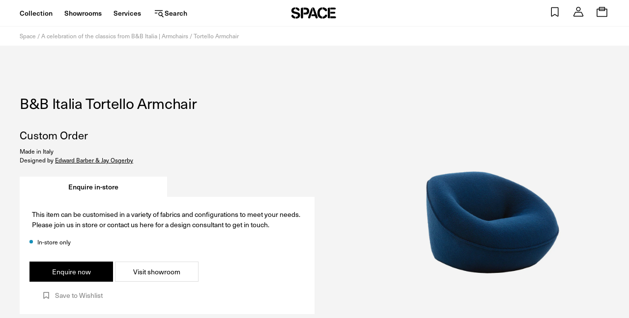

--- FILE ---
content_type: text/css
request_url: https://www.spacefurniture.com.sg/cdn/shop/t/144/assets/styles-CsLg02G-.css
body_size: 31647
content:
@charset "UTF-8";@font-face{font-family:swiper-icons;src:url(data:application/font-woff;charset=utf-8;base64,\ [base64]//wADZ2x5ZgAAAywAAADMAAAD2MHtryVoZWFkAAABbAAAADAAAAA2E2+eoWhoZWEAAAGcAAAAHwAAACQC9gDzaG10eAAAAigAAAAZAAAArgJkABFsb2NhAAAC0AAAAFoAAABaFQAUGG1heHAAAAG8AAAAHwAAACAAcABAbmFtZQAAA/gAAAE5AAACXvFdBwlwb3N0AAAFNAAAAGIAAACE5s74hXjaY2BkYGAAYpf5Hu/j+W2+MnAzMYDAzaX6QjD6/4//Bxj5GA8AuRwMYGkAPywL13jaY2BkYGA88P8Agx4j+/8fQDYfA1AEBWgDAIB2BOoAeNpjYGRgYNBh4GdgYgABEMnIABJzYNADCQAACWgAsQB42mNgYfzCOIGBlYGB0YcxjYGBwR1Kf2WQZGhhYGBiYGVmgAFGBiQQkOaawtDAoMBQxXjg/wEGPcYDDA4wNUA2CCgwsAAAO4EL6gAAeNpj2M0gyAACqxgGNWBkZ2D4/wMA+xkDdgAAAHjaY2BgYGaAYBkGRgYQiAHyGMF8FgYHIM3DwMHABGQrMOgyWDLEM1T9/w8UBfEMgLzE////P/5//f/V/xv+r4eaAAeMbAxwIUYmIMHEgKYAYjUcsDAwsLKxc3BycfPw8jEQA/[base64]/uznmfPFBNODM2K7MTQ45YEAZqGP81AmGGcF3iPqOop0r1SPTaTbVkfUe4HXj97wYE+yNwWYxwWu4v1ugWHgo3S1XdZEVqWM7ET0cfnLGxWfkgR42o2PvWrDMBSFj/IHLaF0zKjRgdiVMwScNRAoWUoH78Y2icB/yIY09An6AH2Bdu/UB+yxopYshQiEvnvu0dURgDt8QeC8PDw7Fpji3fEA4z/PEJ6YOB5hKh4dj3EvXhxPqH/SKUY3rJ7srZ4FZnh1PMAtPhwP6fl2PMJMPDgeQ4rY8YT6Gzao0eAEA409DuggmTnFnOcSCiEiLMgxCiTI6Cq5DZUd3Qmp10vO0LaLTd2cjN4fOumlc7lUYbSQcZFkutRG7g6JKZKy0RmdLY680CDnEJ+UMkpFFe1RN7nxdVpXrC4aTtnaurOnYercZg2YVmLN/d/gczfEimrE/fs/bOuq29Zmn8tloORaXgZgGa78yO9/cnXm2BpaGvq25Dv9S4E9+5SIc9PqupJKhYFSSl47+Qcr1mYNAAAAeNptw0cKwkAAAMDZJA8Q7OUJvkLsPfZ6zFVERPy8qHh2YER+3i/BP83vIBLLySsoKimrqKqpa2hp6+jq6RsYGhmbmJqZSy0sraxtbO3sHRydnEMU4uR6yx7JJXveP7WrDycAAAAAAAH//wACeNpjYGRgYOABYhkgZgJCZgZNBkYGLQZtIJsFLMYAAAw3ALgAeNolizEKgDAQBCchRbC2sFER0YD6qVQiBCv/H9ezGI6Z5XBAw8CBK/m5iQQVauVbXLnOrMZv2oLdKFa8Pjuru2hJzGabmOSLzNMzvutpB3N42mNgZGBg4GKQYzBhYMxJLMlj4GBgAYow/P/PAJJhLM6sSoWKfWCAAwDAjgbRAAB42mNgYGBkAIIbCZo5IPrmUn0hGA0AO8EFTQAA) format("woff");font-weight:400;font-style:normal}:root{--swiper-theme-color: #007aff}.swiper-container{margin-left:auto;margin-right:auto;position:relative;overflow:hidden;list-style:none;padding:0;z-index:1}.swiper-container-vertical>.swiper-wrapper{flex-direction:column}.swiper-wrapper{position:relative;width:100%;height:100%;z-index:1;display:flex;transition-property:transform;box-sizing:content-box}.swiper-container-android .swiper-slide,.swiper-wrapper{transform:translateZ(0)}.swiper-container-multirow>.swiper-wrapper{flex-wrap:wrap}.swiper-container-multirow-column>.swiper-wrapper{flex-wrap:wrap;flex-direction:column}.swiper-container-free-mode>.swiper-wrapper{transition-timing-function:ease-out;margin:0 auto}.swiper-slide{flex-shrink:0;width:100%;height:100%;position:relative;transition-property:transform}.swiper-slide-invisible-blank{visibility:hidden}.swiper-container-autoheight,.swiper-container-autoheight .swiper-slide{height:auto}.swiper-container-autoheight .swiper-wrapper{align-items:flex-start;transition-property:transform,height}.swiper-container-3d{perspective:1200px}.swiper-container-3d .swiper-wrapper,.swiper-container-3d .swiper-slide,.swiper-container-3d .swiper-slide-shadow-left,.swiper-container-3d .swiper-slide-shadow-right,.swiper-container-3d .swiper-slide-shadow-top,.swiper-container-3d .swiper-slide-shadow-bottom,.swiper-container-3d .swiper-cube-shadow{transform-style:preserve-3d}.swiper-container-3d .swiper-slide-shadow-left,.swiper-container-3d .swiper-slide-shadow-right,.swiper-container-3d .swiper-slide-shadow-top,.swiper-container-3d .swiper-slide-shadow-bottom{position:absolute;left:0;top:0;width:100%;height:100%;pointer-events:none;z-index:10}.swiper-container-3d .swiper-slide-shadow-left{background-image:linear-gradient(to left,#00000080,#0000)}.swiper-container-3d .swiper-slide-shadow-right{background-image:linear-gradient(to right,#00000080,#0000)}.swiper-container-3d .swiper-slide-shadow-top{background-image:linear-gradient(to top,#00000080,#0000)}.swiper-container-3d .swiper-slide-shadow-bottom{background-image:linear-gradient(to bottom,#00000080,#0000)}.swiper-container-css-mode>.swiper-wrapper{overflow:auto;scrollbar-width:none;-ms-overflow-style:none}.swiper-container-css-mode>.swiper-wrapper::-webkit-scrollbar{display:none}.swiper-container-css-mode>.swiper-wrapper>.swiper-slide{scroll-snap-align:start start}.swiper-container-horizontal.swiper-container-css-mode>.swiper-wrapper{scroll-snap-type:x mandatory}.swiper-container-vertical.swiper-container-css-mode>.swiper-wrapper{scroll-snap-type:y mandatory}:root{--swiper-navigation-size: 44px}.swiper-button-prev,.swiper-button-next{position:absolute;top:50%;width:calc(var(--swiper-navigation-size) / 44 * 27);height:var(--swiper-navigation-size);margin-top:calc(-1 * var(--swiper-navigation-size) / 2);z-index:10;cursor:pointer;display:flex;align-items:center;justify-content:center;color:var(--swiper-navigation-color, var(--swiper-theme-color))}.swiper-button-prev.swiper-button-disabled,.swiper-button-next.swiper-button-disabled{opacity:.35;cursor:auto;pointer-events:none}.swiper-button-prev:after,.swiper-button-next:after{font-family:swiper-icons;font-size:var(--swiper-navigation-size);letter-spacing:0;text-transform:none;font-variant:initial}.swiper-button-prev,.swiper-container-rtl .swiper-button-next{left:10px;right:auto}.swiper-button-prev:after,.swiper-container-rtl .swiper-button-next:after{content:"prev"}.swiper-button-next,.swiper-container-rtl .swiper-button-prev{right:10px;left:auto}.swiper-button-next:after,.swiper-container-rtl .swiper-button-prev:after{content:"next"}.swiper-button-prev.swiper-button-white,.swiper-button-next.swiper-button-white{--swiper-navigation-color: #ffffff}.swiper-button-prev.swiper-button-black,.swiper-button-next.swiper-button-black{--swiper-navigation-color: #000000}.swiper-button-lock{display:none}.swiper-pagination{position:absolute;text-align:center;transition:.3s opacity;transform:translateZ(0);z-index:10}.swiper-pagination.swiper-pagination-hidden{opacity:0}.swiper-pagination-fraction,.swiper-pagination-custom,.swiper-container-horizontal>.swiper-pagination-bullets{bottom:10px;left:0;width:100%}.swiper-pagination-bullets-dynamic{overflow:hidden;font-size:0}.swiper-pagination-bullets-dynamic .swiper-pagination-bullet{transform:scale(.33);position:relative}.swiper-pagination-bullets-dynamic .swiper-pagination-bullet-active,.swiper-pagination-bullets-dynamic .swiper-pagination-bullet-active-main{transform:scale(1)}.swiper-pagination-bullets-dynamic .swiper-pagination-bullet-active-prev{transform:scale(.66)}.swiper-pagination-bullets-dynamic .swiper-pagination-bullet-active-prev-prev{transform:scale(.33)}.swiper-pagination-bullets-dynamic .swiper-pagination-bullet-active-next{transform:scale(.66)}.swiper-pagination-bullets-dynamic .swiper-pagination-bullet-active-next-next{transform:scale(.33)}.swiper-pagination-bullet{width:8px;height:8px;display:inline-block;border-radius:100%;background:#000;opacity:.2}button.swiper-pagination-bullet{border:none;margin:0;padding:0;box-shadow:none;-webkit-appearance:none;-moz-appearance:none;appearance:none}.swiper-pagination-clickable .swiper-pagination-bullet{cursor:pointer}.swiper-pagination-bullet-active{opacity:1;background:var(--swiper-pagination-color, var(--swiper-theme-color))}.swiper-container-vertical>.swiper-pagination-bullets{right:10px;top:50%;transform:translate3d(0,-50%,0)}.swiper-container-vertical>.swiper-pagination-bullets .swiper-pagination-bullet{margin:6px 0;display:block}.swiper-container-vertical>.swiper-pagination-bullets.swiper-pagination-bullets-dynamic{top:50%;transform:translateY(-50%);width:8px}.swiper-container-vertical>.swiper-pagination-bullets.swiper-pagination-bullets-dynamic .swiper-pagination-bullet{display:inline-block;transition:.2s transform,.2s top}.swiper-container-horizontal>.swiper-pagination-bullets .swiper-pagination-bullet{margin:0 4px}.swiper-container-horizontal>.swiper-pagination-bullets.swiper-pagination-bullets-dynamic{left:50%;transform:translate(-50%);white-space:nowrap}.swiper-container-horizontal>.swiper-pagination-bullets.swiper-pagination-bullets-dynamic .swiper-pagination-bullet{transition:.2s transform,.2s left}.swiper-container-horizontal.swiper-container-rtl>.swiper-pagination-bullets-dynamic .swiper-pagination-bullet{transition:.2s transform,.2s right}.swiper-pagination-progressbar{background:#00000040;position:absolute}.swiper-pagination-progressbar .swiper-pagination-progressbar-fill{background:var(--swiper-pagination-color, var(--swiper-theme-color));position:absolute;left:0;top:0;width:100%;height:100%;transform:scale(0);transform-origin:left top}.swiper-container-rtl .swiper-pagination-progressbar .swiper-pagination-progressbar-fill{transform-origin:right top}.swiper-container-horizontal>.swiper-pagination-progressbar,.swiper-container-vertical>.swiper-pagination-progressbar.swiper-pagination-progressbar-opposite{width:100%;height:4px;left:0;top:0}.swiper-container-vertical>.swiper-pagination-progressbar,.swiper-container-horizontal>.swiper-pagination-progressbar.swiper-pagination-progressbar-opposite{width:4px;height:100%;left:0;top:0}.swiper-pagination-white{--swiper-pagination-color: #ffffff}.swiper-pagination-black{--swiper-pagination-color: #000000}.swiper-pagination-lock{display:none}.swiper-scrollbar{border-radius:10px;position:relative;-ms-touch-action:none;background:#0000001a}.swiper-container-horizontal>.swiper-scrollbar{position:absolute;left:1%;bottom:3px;z-index:50;height:5px;width:98%}.swiper-container-vertical>.swiper-scrollbar{position:absolute;right:3px;top:1%;z-index:50;width:5px;height:98%}.swiper-scrollbar-drag{height:100%;width:100%;position:relative;background:#00000080;border-radius:10px;left:0;top:0}.swiper-scrollbar-cursor-drag{cursor:move}.swiper-scrollbar-lock{display:none}.swiper-zoom-container{width:100%;height:100%;display:flex;justify-content:center;align-items:center;text-align:center}.swiper-zoom-container>img,.swiper-zoom-container>svg,.swiper-zoom-container>canvas{max-width:100%;max-height:100%;-o-object-fit:contain;object-fit:contain}.swiper-slide-zoomed{cursor:move}.swiper-lazy-preloader{width:42px;height:42px;position:absolute;left:50%;top:50%;margin-left:-21px;margin-top:-21px;z-index:10;transform-origin:50%;animation:swiper-preloader-spin 1s infinite linear;box-sizing:border-box;border:4px solid var(--swiper-preloader-color, var(--swiper-theme-color));border-radius:50%;border-top-color:transparent}.swiper-lazy-preloader-white{--swiper-preloader-color: #fff}.swiper-lazy-preloader-black{--swiper-preloader-color: #000}@keyframes swiper-preloader-spin{to{transform:rotate(360deg)}}.swiper-container .swiper-notification{position:absolute;left:0;top:0;pointer-events:none;opacity:0;z-index:-1000}.swiper-container-fade.swiper-container-free-mode .swiper-slide{transition-timing-function:ease-out}.swiper-container-fade .swiper-slide{pointer-events:none;transition-property:opacity}.swiper-container-fade .swiper-slide .swiper-slide{pointer-events:none}.swiper-container-fade .swiper-slide-active,.swiper-container-fade .swiper-slide-active .swiper-slide-active{pointer-events:auto}.swiper-container-cube{overflow:visible}.swiper-container-cube .swiper-slide{pointer-events:none;backface-visibility:hidden;z-index:1;visibility:hidden;transform-origin:0 0;width:100%;height:100%}.swiper-container-cube .swiper-slide .swiper-slide{pointer-events:none}.swiper-container-cube.swiper-container-rtl .swiper-slide{transform-origin:100% 0}.swiper-container-cube .swiper-slide-active,.swiper-container-cube .swiper-slide-active .swiper-slide-active{pointer-events:auto}.swiper-container-cube .swiper-slide-active,.swiper-container-cube .swiper-slide-next,.swiper-container-cube .swiper-slide-prev,.swiper-container-cube .swiper-slide-next+.swiper-slide{pointer-events:auto;visibility:visible}.swiper-container-cube .swiper-slide-shadow-top,.swiper-container-cube .swiper-slide-shadow-bottom,.swiper-container-cube .swiper-slide-shadow-left,.swiper-container-cube .swiper-slide-shadow-right{z-index:0;backface-visibility:hidden}.swiper-container-cube .swiper-cube-shadow{position:absolute;left:0;bottom:0;width:100%;height:100%;background:#000;opacity:.6;filter:blur(50px);z-index:0}.swiper-container-flip{overflow:visible}.swiper-container-flip .swiper-slide{pointer-events:none;backface-visibility:hidden;z-index:1}.swiper-container-flip .swiper-slide .swiper-slide{pointer-events:none}.swiper-container-flip .swiper-slide-active,.swiper-container-flip .swiper-slide-active .swiper-slide-active{pointer-events:auto}.swiper-container-flip .swiper-slide-shadow-top,.swiper-container-flip .swiper-slide-shadow-bottom,.swiper-container-flip .swiper-slide-shadow-left,.swiper-container-flip .swiper-slide-shadow-right{z-index:0;backface-visibility:hidden}@keyframes marginTopDrop{0%{transform:translateY(0)}60%{transform:translateY(2px)}to{transform:translateY(0)}}@keyframes fadeIn{0%{opacity:0}to{opacity:1}}@keyframes fadeInUp{0%{opacity:0;transform:translate3d(0,20%,0)}to{opacity:1;transform:translateZ(0)}}@keyframes fadeInLeft{0%{opacity:0;transform:translate3d(20%,0,0)}to{opacity:1;transform:translateZ(0)}}@keyframes spin{0%{transform:rotate(0)}to{transform:rotate(360deg)}}@keyframes flip{0%{transform:rotate(0)}to{transform:rotate(-180deg)}}@keyframes flipback{0%{transform:rotate(-180deg)}to{transform:rotate(0)}}@keyframes bulge{0%{transform:scale(1)}60%{transform:scale(1.4)}to{transform:scale(1)}}@keyframes miniBulge{0%{transform:scale(1)}60%{transform:scale(1.1)}to{transform:scale(1)}}@keyframes inverseBulge{0%{transform:scale(1)}40%{transform:scale(.9)}to{transform:scale(1)}}@keyframes inverseBulgeRepeated{0%{transform:scale(1)}40%{transform:scale(.9)}to{transform:scale(1)}}.animate-fade-in{animation-duration:2s;animation-name:fadeIn;animation-fill-mode:forwards;opacity:0}.animate-fade-in-up{animation-duration:2s;animation-name:fadeInUp;animation-fill-mode:forwards;opacity:0}.animate-fade-in-left{animation-duration:2s;animation-name:fadeInLeft;animation-fill-mode:forwards;opacity:0}.animate-half-second{animation-duration:.5s}.animate-quicker-delay-0,.animate-quick-delay-0,.animate-delay-0{animation-delay:0s}.animate-longer-delay-0{animation-delay:2s}.animate-quicker-delay-1{animation-delay:.02s}.animate-quick-delay-1{animation-delay:.05s}.animate-delay-1{animation-delay:.1s}.animate-longer-delay-1{animation-delay:2.1s}.animate-quicker-delay-2{animation-delay:.04s}.animate-quick-delay-2{animation-delay:.1s}.animate-delay-2{animation-delay:.2s}.animate-longer-delay-2{animation-delay:2.2s}.animate-quicker-delay-3{animation-delay:.06s}.animate-quick-delay-3{animation-delay:.15s}.animate-delay-3{animation-delay:.3s}.animate-longer-delay-3{animation-delay:2.3s}.animate-quicker-delay-4{animation-delay:.08s}.animate-quick-delay-4{animation-delay:.2s}.animate-delay-4{animation-delay:.4s}.animate-longer-delay-4{animation-delay:2.4s}.animate-quicker-delay-5{animation-delay:.1s}.animate-quick-delay-5{animation-delay:.25s}.animate-delay-5{animation-delay:.5s}.animate-longer-delay-5{animation-delay:2.5s}.animate-quicker-delay-6{animation-delay:.12s}.animate-quick-delay-6{animation-delay:.3s}.animate-delay-6{animation-delay:.6s}.animate-longer-delay-6{animation-delay:2.6s}.animate-quicker-delay-7{animation-delay:.14s}.animate-quick-delay-7{animation-delay:.35s}.animate-delay-7{animation-delay:.7s}.animate-longer-delay-7{animation-delay:2.7s}.animate-quicker-delay-8{animation-delay:.16s}.animate-quick-delay-8{animation-delay:.4s}.animate-delay-8{animation-delay:.8s}.animate-longer-delay-8{animation-delay:2.8s}.animate-quicker-delay-9{animation-delay:.18s}.animate-quick-delay-9{animation-delay:.45s}.animate-delay-9{animation-delay:.9s}.animate-longer-delay-9{animation-delay:2.9s}.animate-quicker-delay-10{animation-delay:.2s}.animate-quick-delay-10{animation-delay:.5s}.animate-delay-10{animation-delay:1s}.animate-longer-delay-10{animation-delay:3s}.animate-quicker-delay-11{animation-delay:.22s}.animate-quick-delay-11{animation-delay:.55s}.animate-delay-11{animation-delay:1.1s}.animate-longer-delay-11{animation-delay:3.1s}.animate-quicker-delay-12{animation-delay:.24s}.animate-quick-delay-12{animation-delay:.6s}.animate-delay-12{animation-delay:1.2s}.animate-longer-delay-12{animation-delay:3.2s}.animate-quicker-delay-13{animation-delay:.26s}.animate-quick-delay-13{animation-delay:.65s}.animate-delay-13{animation-delay:1.3s}.animate-longer-delay-13{animation-delay:3.3s}.animate-quicker-delay-14{animation-delay:.28s}.animate-quick-delay-14{animation-delay:.7s}.animate-delay-14{animation-delay:1.4s}.animate-longer-delay-14{animation-delay:3.4s}.animate-quicker-delay-15{animation-delay:.3s}.animate-quick-delay-15{animation-delay:.75s}.animate-delay-15{animation-delay:1.5s}.animate-longer-delay-15{animation-delay:3.5s}.animate-quicker-delay-16{animation-delay:.32s}.animate-quick-delay-16{animation-delay:.8s}.animate-delay-16{animation-delay:1.6s}.animate-longer-delay-16{animation-delay:3.6s}.animate-quicker-delay-17{animation-delay:.34s}.animate-quick-delay-17{animation-delay:.85s}.animate-delay-17{animation-delay:1.7s}.animate-longer-delay-17{animation-delay:3.7s}.animate-quicker-delay-18{animation-delay:.36s}.animate-quick-delay-18{animation-delay:.9s}.animate-delay-18{animation-delay:1.8s}.animate-longer-delay-18{animation-delay:3.8s}.animate-quicker-delay-19{animation-delay:.38s}.animate-quick-delay-19{animation-delay:.95s}.animate-delay-19{animation-delay:1.9s}.animate-longer-delay-19{animation-delay:3.9s}.animate-quicker-delay-20{animation-delay:.4s}.animate-quick-delay-20{animation-delay:1s}.animate-delay-20{animation-delay:2s}.animate-longer-delay-20{animation-delay:4s}.animate-quicker-delay-21{animation-delay:.42s}.animate-quick-delay-21{animation-delay:1.05s}.animate-delay-21{animation-delay:2.1s}.animate-longer-delay-21{animation-delay:4.1s}.animate-quicker-delay-22{animation-delay:.44s}.animate-quick-delay-22{animation-delay:1.1s}.animate-delay-22{animation-delay:2.2s}.animate-longer-delay-22{animation-delay:4.2s}.animate-quicker-delay-23{animation-delay:.46s}.animate-quick-delay-23{animation-delay:1.15s}.animate-delay-23{animation-delay:2.3s}.animate-longer-delay-23{animation-delay:4.3s}.animate-quicker-delay-24{animation-delay:.48s}.animate-quick-delay-24{animation-delay:1.2s}.animate-delay-24{animation-delay:2.4s}.animate-longer-delay-24{animation-delay:4.4s}.animate-quicker-delay-25{animation-delay:.5s}.animate-quick-delay-25{animation-delay:1.25s}.animate-delay-25{animation-delay:2.5s}.animate-longer-delay-25{animation-delay:4.5s}.animate-quicker-delay-26{animation-delay:.52s}.animate-quick-delay-26{animation-delay:1.3s}.animate-delay-26{animation-delay:2.6s}.animate-longer-delay-26{animation-delay:4.6s}.animate-quicker-delay-27{animation-delay:.54s}.animate-quick-delay-27{animation-delay:1.35s}.animate-delay-27{animation-delay:2.7s}.animate-longer-delay-27{animation-delay:4.7s}.animate-quicker-delay-28{animation-delay:.56s}.animate-quick-delay-28{animation-delay:1.4s}.animate-delay-28{animation-delay:2.8s}.animate-longer-delay-28{animation-delay:4.8s}.animate-quicker-delay-29{animation-delay:.58s}.animate-quick-delay-29{animation-delay:1.45s}.animate-delay-29{animation-delay:2.9s}.animate-longer-delay-29{animation-delay:4.9s}.animate-quicker-delay-30{animation-delay:.6s}.animate-quick-delay-30{animation-delay:1.5s}.animate-delay-30{animation-delay:3s}.animate-longer-delay-30{animation-delay:5s}.animate-quicker-delay-31{animation-delay:.62s}.animate-quick-delay-31{animation-delay:1.55s}.animate-delay-31{animation-delay:3.1s}.animate-longer-delay-31{animation-delay:5.1s}.animate-quicker-delay-32{animation-delay:.64s}.animate-quick-delay-32{animation-delay:1.6s}.animate-delay-32{animation-delay:3.2s}.animate-longer-delay-32{animation-delay:5.2s}.animate-quicker-delay-33{animation-delay:.66s}.animate-quick-delay-33{animation-delay:1.65s}.animate-delay-33{animation-delay:3.3s}.animate-longer-delay-33{animation-delay:5.3s}.animate-quicker-delay-34{animation-delay:.68s}.animate-quick-delay-34{animation-delay:1.7s}.animate-delay-34{animation-delay:3.4s}.animate-longer-delay-34{animation-delay:5.4s}.animate-quicker-delay-35{animation-delay:.7s}.animate-quick-delay-35{animation-delay:1.75s}.animate-delay-35{animation-delay:3.5s}.animate-longer-delay-35{animation-delay:5.5s}.animate-quicker-delay-36{animation-delay:.72s}.animate-quick-delay-36{animation-delay:1.8s}.animate-delay-36{animation-delay:3.6s}.animate-longer-delay-36{animation-delay:5.6s}.animate-quicker-delay-37{animation-delay:.74s}.animate-quick-delay-37{animation-delay:1.85s}.animate-delay-37{animation-delay:3.7s}.animate-longer-delay-37{animation-delay:5.7s}.animate-quicker-delay-38{animation-delay:.76s}.animate-quick-delay-38{animation-delay:1.9s}.animate-delay-38{animation-delay:3.8s}.animate-longer-delay-38{animation-delay:5.8s}.animate-quicker-delay-39{animation-delay:.78s}.animate-quick-delay-39{animation-delay:1.95s}.animate-delay-39{animation-delay:3.9s}.animate-longer-delay-39{animation-delay:5.9s}.animate-quicker-delay-40{animation-delay:.8s}.animate-quick-delay-40{animation-delay:2s}.animate-delay-40{animation-delay:4s}.animate-longer-delay-40{animation-delay:6s}.animate-quicker-delay-41{animation-delay:.82s}.animate-quick-delay-41{animation-delay:2.05s}.animate-delay-41{animation-delay:4.1s}.animate-longer-delay-41{animation-delay:6.1s}.animate-quicker-delay-42{animation-delay:.84s}.animate-quick-delay-42{animation-delay:2.1s}.animate-delay-42{animation-delay:4.2s}.animate-longer-delay-42{animation-delay:6.2s}.animate-quicker-delay-43{animation-delay:.86s}.animate-quick-delay-43{animation-delay:2.15s}.animate-delay-43{animation-delay:4.3s}.animate-longer-delay-43{animation-delay:6.3s}.animate-quicker-delay-44{animation-delay:.88s}.animate-quick-delay-44{animation-delay:2.2s}.animate-delay-44{animation-delay:4.4s}.animate-longer-delay-44{animation-delay:6.4s}.animate-quicker-delay-45{animation-delay:.9s}.animate-quick-delay-45{animation-delay:2.25s}.animate-delay-45{animation-delay:4.5s}.animate-longer-delay-45{animation-delay:6.5s}.animate-quicker-delay-46{animation-delay:.92s}.animate-quick-delay-46{animation-delay:2.3s}.animate-delay-46{animation-delay:4.6s}.animate-longer-delay-46{animation-delay:6.6s}.animate-quicker-delay-47{animation-delay:.94s}.animate-quick-delay-47{animation-delay:2.35s}.animate-delay-47{animation-delay:4.7s}.animate-longer-delay-47{animation-delay:6.7s}.animate-quicker-delay-48{animation-delay:.96s}.animate-quick-delay-48{animation-delay:2.4s}.animate-delay-48{animation-delay:4.8s}.animate-longer-delay-48{animation-delay:6.8s}.animate-quicker-delay-49{animation-delay:.98s}.animate-quick-delay-49{animation-delay:2.45s}.animate-delay-49{animation-delay:4.9s}.animate-longer-delay-49{animation-delay:6.9s}.animate-quicker-delay-50{animation-delay:1s}.animate-quick-delay-50{animation-delay:2.5s}.animate-delay-50{animation-delay:5s}.animate-longer-delay-50{animation-delay:7s}.animate-quicker-delay-51{animation-delay:1.02s}.animate-quick-delay-51{animation-delay:2.55s}.animate-delay-51{animation-delay:5.1s}.animate-longer-delay-51{animation-delay:7.1s}.animate-quicker-delay-52{animation-delay:1.04s}.animate-quick-delay-52{animation-delay:2.6s}.animate-delay-52{animation-delay:5.2s}.animate-longer-delay-52{animation-delay:7.2s}.animate-quicker-delay-53{animation-delay:1.06s}.animate-quick-delay-53{animation-delay:2.65s}.animate-delay-53{animation-delay:5.3s}.animate-longer-delay-53{animation-delay:7.3s}.animate-quicker-delay-54{animation-delay:1.08s}.animate-quick-delay-54{animation-delay:2.7s}.animate-delay-54{animation-delay:5.4s}.animate-longer-delay-54{animation-delay:7.4s}.animate-quicker-delay-55{animation-delay:1.1s}.animate-quick-delay-55{animation-delay:2.75s}.animate-delay-55{animation-delay:5.5s}.animate-longer-delay-55{animation-delay:7.5s}.animate-quicker-delay-56{animation-delay:1.12s}.animate-quick-delay-56{animation-delay:2.8s}.animate-delay-56{animation-delay:5.6s}.animate-longer-delay-56{animation-delay:7.6s}.animate-quicker-delay-57{animation-delay:1.14s}.animate-quick-delay-57{animation-delay:2.85s}.animate-delay-57{animation-delay:5.7s}.animate-longer-delay-57{animation-delay:7.7s}.animate-quicker-delay-58{animation-delay:1.16s}.animate-quick-delay-58{animation-delay:2.9s}.animate-delay-58{animation-delay:5.8s}.animate-longer-delay-58{animation-delay:7.8s}.animate-quicker-delay-59{animation-delay:1.18s}.animate-quick-delay-59{animation-delay:2.95s}.animate-delay-59{animation-delay:5.9s}.animate-longer-delay-59{animation-delay:7.9s}.animate-quicker-delay-60{animation-delay:1.2s}.animate-quick-delay-60{animation-delay:3s}.animate-delay-60{animation-delay:6s}.animate-longer-delay-60{animation-delay:8s}.animate-quicker-delay-61{animation-delay:1.22s}.animate-quick-delay-61{animation-delay:3.05s}.animate-delay-61{animation-delay:6.1s}.animate-longer-delay-61{animation-delay:8.1s}.animate-quicker-delay-62{animation-delay:1.24s}.animate-quick-delay-62{animation-delay:3.1s}.animate-delay-62{animation-delay:6.2s}.animate-longer-delay-62{animation-delay:8.2s}.animate-quicker-delay-63{animation-delay:1.26s}.animate-quick-delay-63{animation-delay:3.15s}.animate-delay-63{animation-delay:6.3s}.animate-longer-delay-63{animation-delay:8.3s}.animate-quicker-delay-64{animation-delay:1.28s}.animate-quick-delay-64{animation-delay:3.2s}.animate-delay-64{animation-delay:6.4s}.animate-longer-delay-64{animation-delay:8.4s}.animate-quicker-delay-65{animation-delay:1.3s}.animate-quick-delay-65{animation-delay:3.25s}.animate-delay-65{animation-delay:6.5s}.animate-longer-delay-65{animation-delay:8.5s}.animate-quicker-delay-66{animation-delay:1.32s}.animate-quick-delay-66{animation-delay:3.3s}.animate-delay-66{animation-delay:6.6s}.animate-longer-delay-66{animation-delay:8.6s}.animate-quicker-delay-67{animation-delay:1.34s}.animate-quick-delay-67{animation-delay:3.35s}.animate-delay-67{animation-delay:6.7s}.animate-longer-delay-67{animation-delay:8.7s}.animate-quicker-delay-68{animation-delay:1.36s}.animate-quick-delay-68{animation-delay:3.4s}.animate-delay-68{animation-delay:6.8s}.animate-longer-delay-68{animation-delay:8.8s}.animate-quicker-delay-69{animation-delay:1.38s}.animate-quick-delay-69{animation-delay:3.45s}.animate-delay-69{animation-delay:6.9s}.animate-longer-delay-69{animation-delay:8.9s}.animate-quicker-delay-70{animation-delay:1.4s}.animate-quick-delay-70{animation-delay:3.5s}.animate-delay-70{animation-delay:7s}.animate-longer-delay-70{animation-delay:9s}.animate-quicker-delay-71{animation-delay:1.42s}.animate-quick-delay-71{animation-delay:3.55s}.animate-delay-71{animation-delay:7.1s}.animate-longer-delay-71{animation-delay:9.1s}.animate-quicker-delay-72{animation-delay:1.44s}.animate-quick-delay-72{animation-delay:3.6s}.animate-delay-72{animation-delay:7.2s}.animate-longer-delay-72{animation-delay:9.2s}.animate-quicker-delay-73{animation-delay:1.46s}.animate-quick-delay-73{animation-delay:3.65s}.animate-delay-73{animation-delay:7.3s}.animate-longer-delay-73{animation-delay:9.3s}.animate-quicker-delay-74{animation-delay:1.48s}.animate-quick-delay-74{animation-delay:3.7s}.animate-delay-74{animation-delay:7.4s}.animate-longer-delay-74{animation-delay:9.4s}.animate-quicker-delay-75{animation-delay:1.5s}.animate-quick-delay-75{animation-delay:3.75s}.animate-delay-75{animation-delay:7.5s}.animate-longer-delay-75{animation-delay:9.5s}.animate-quicker-delay-76{animation-delay:1.52s}.animate-quick-delay-76{animation-delay:3.8s}.animate-delay-76{animation-delay:7.6s}.animate-longer-delay-76{animation-delay:9.6s}.animate-quicker-delay-77{animation-delay:1.54s}.animate-quick-delay-77{animation-delay:3.85s}.animate-delay-77{animation-delay:7.7s}.animate-longer-delay-77{animation-delay:9.7s}.animate-quicker-delay-78{animation-delay:1.56s}.animate-quick-delay-78{animation-delay:3.9s}.animate-delay-78{animation-delay:7.8s}.animate-longer-delay-78{animation-delay:9.8s}.animate-quicker-delay-79{animation-delay:1.58s}.animate-quick-delay-79{animation-delay:3.95s}.animate-delay-79{animation-delay:7.9s}.animate-longer-delay-79{animation-delay:9.9s}.animate-quicker-delay-80{animation-delay:1.6s}.animate-quick-delay-80{animation-delay:4s}.animate-delay-80{animation-delay:8s}.animate-longer-delay-80{animation-delay:10s}.animate-quicker-delay-81{animation-delay:1.62s}.animate-quick-delay-81{animation-delay:4.05s}.animate-delay-81{animation-delay:8.1s}.animate-longer-delay-81{animation-delay:10.1s}.animate-quicker-delay-82{animation-delay:1.64s}.animate-quick-delay-82{animation-delay:4.1s}.animate-delay-82{animation-delay:8.2s}.animate-longer-delay-82{animation-delay:10.2s}.animate-quicker-delay-83{animation-delay:1.66s}.animate-quick-delay-83{animation-delay:4.15s}.animate-delay-83{animation-delay:8.3s}.animate-longer-delay-83{animation-delay:10.3s}.animate-quicker-delay-84{animation-delay:1.68s}.animate-quick-delay-84{animation-delay:4.2s}.animate-delay-84{animation-delay:8.4s}.animate-longer-delay-84{animation-delay:10.4s}.animate-quicker-delay-85{animation-delay:1.7s}.animate-quick-delay-85{animation-delay:4.25s}.animate-delay-85{animation-delay:8.5s}.animate-longer-delay-85{animation-delay:10.5s}.animate-quicker-delay-86{animation-delay:1.72s}.animate-quick-delay-86{animation-delay:4.3s}.animate-delay-86{animation-delay:8.6s}.animate-longer-delay-86{animation-delay:10.6s}.animate-quicker-delay-87{animation-delay:1.74s}.animate-quick-delay-87{animation-delay:4.35s}.animate-delay-87{animation-delay:8.7s}.animate-longer-delay-87{animation-delay:10.7s}.animate-quicker-delay-88{animation-delay:1.76s}.animate-quick-delay-88{animation-delay:4.4s}.animate-delay-88{animation-delay:8.8s}.animate-longer-delay-88{animation-delay:10.8s}.animate-quicker-delay-89{animation-delay:1.78s}.animate-quick-delay-89{animation-delay:4.45s}.animate-delay-89{animation-delay:8.9s}.animate-longer-delay-89{animation-delay:10.9s}.animate-quicker-delay-90{animation-delay:1.8s}.animate-quick-delay-90{animation-delay:4.5s}.animate-delay-90{animation-delay:9s}.animate-longer-delay-90{animation-delay:11s}.animate-quicker-delay-91{animation-delay:1.82s}.animate-quick-delay-91{animation-delay:4.55s}.animate-delay-91{animation-delay:9.1s}.animate-longer-delay-91{animation-delay:11.1s}.animate-quicker-delay-92{animation-delay:1.84s}.animate-quick-delay-92{animation-delay:4.6s}.animate-delay-92{animation-delay:9.2s}.animate-longer-delay-92{animation-delay:11.2s}.animate-quicker-delay-93{animation-delay:1.86s}.animate-quick-delay-93{animation-delay:4.65s}.animate-delay-93{animation-delay:9.3s}.animate-longer-delay-93{animation-delay:11.3s}.animate-quicker-delay-94{animation-delay:1.88s}.animate-quick-delay-94{animation-delay:4.7s}.animate-delay-94{animation-delay:9.4s}.animate-longer-delay-94{animation-delay:11.4s}.animate-quicker-delay-95{animation-delay:1.9s}.animate-quick-delay-95{animation-delay:4.75s}.animate-delay-95{animation-delay:9.5s}.animate-longer-delay-95{animation-delay:11.5s}.animate-quicker-delay-96{animation-delay:1.92s}.animate-quick-delay-96{animation-delay:4.8s}.animate-delay-96{animation-delay:9.6s}.animate-longer-delay-96{animation-delay:11.6s}.animate-quicker-delay-97{animation-delay:1.94s}.animate-quick-delay-97{animation-delay:4.85s}.animate-delay-97{animation-delay:9.7s}.animate-longer-delay-97{animation-delay:11.7s}.animate-quicker-delay-98{animation-delay:1.96s}.animate-quick-delay-98{animation-delay:4.9s}.animate-delay-98{animation-delay:9.8s}.animate-longer-delay-98{animation-delay:11.8s}.animate-quicker-delay-99{animation-delay:1.98s}.animate-quick-delay-99{animation-delay:4.95s}.animate-delay-99{animation-delay:9.9s}.animate-longer-delay-99{animation-delay:11.9s}.animate-quicker-delay-100{animation-delay:2s}.animate-quick-delay-100{animation-delay:5s}.animate-delay-100{animation-delay:10s}.animate-longer-delay-100{animation-delay:12s}.display-flex{display:flex}.display-block{display:block}.justify-space-between{justify-content:space-between}.align-items-baseline{align-items:baseline}hr{border-color:#ddd}.mt-0{margin-top:0!important}.mt-10{margin-top:10px!important}.mt-20{margin-top:20px!important}.mt-30{margin-top:30px!important}.mt-40{margin-top:40px!important}.mt-50{margin-top:50px!important}.mb-0{margin-bottom:0!important}.mb-10{margin-bottom:10px!important}.mb-20{margin-bottom:20px!important}.mb-30{margin-bottom:30px!important}.mb-40{margin-bottom:40px!important}.mb-50{margin-bottom:50px!important}.pt-0{padding-top:0!important}.pt-10{padding-top:10px!important}.pt-20{padding-top:20px!important}.pt-30{padding-top:30px!important}.pt-40{padding-top:40px!important}.pt-50{padding-top:50px!important}.pb-0{padding-bottom:0!important}.pb-10{padding-bottom:10px!important}.pb-20{padding-bottom:20px!important}.pb-30{padding-bottom:30px!important}.pb-40{padding-bottom:40px!important}.pb-50{padding-bottom:50px!important}.color-muted{color:#999}.todo{color:#f0f!important}.bullet{display:inline-block;width:7px;height:7px;background:#000;margin-right:6px;vertical-align:middle;border-radius:100%;margin-bottom:.3em}.bullet--green{background:#5ec850}.bullet--red{background:#ec1b24}.bullet--blue{background:#1790b9}.bullet--yellow{background:#f3c637}.loading-spinner,.loader{width:42px;height:42px;position:absolute;left:50%;top:50%;margin-left:-21px;margin-top:-21px;z-index:10;transform-origin:50%;animation:swiper-preloader-spin 1s infinite linear;box-sizing:border-box;border:4px solid #ddd;border-radius:50%;border-top-color:transparent;text-indent:-9999em}.bg-grey{background:#f4f4f4}.bg-dark-grey{background:#eee}.bg-white{background:#fff}.border-bottom{border-bottom:1px solid #ddd}.full-width{width:100%}.position-absolute{position:absolute}.foldable-content{position:relative;max-height:12rem;overflow:hidden}.foldable-content.open{max-height:9999px}.foldable-content.open+p.read-more{margin-top:1rem}.foldable-content.open:after{display:none}.foldable-content+p.read-more{cursor:pointer;margin-top:0;display:flex;align-items:flex-end;gap:.5rem;font-size:17px}.foldable-content+p.read-more svg.chevron{display:inline-block;width:24px;height:24px;transition:transform .3s ease}.mx-auto{margin-left:auto;margin-right:auto}.text-center{text-align:center}.text-right{text-align:right}.text-left{text-align:left}.sr-only{border:0;clip:rect(1px,1px,1px,1px);clip-path:inset(50%);height:1px;margin:-1px;overflow:hidden;padding:0;position:absolute;width:1px;word-wrap:normal!important}.mobile-only{display:block}@media only screen and (min-width:989px){.mobile-only{display:none}}.desktop-only{display:none}@media only screen and (min-width:989px){.desktop-only{display:block}.page-width{max-width:2000px;margin:auto}.page-width--narrow{max-width:1400px;margin:auto}}a{color:#000;text-decoration:none}body[data-scroll-locked] .primary-nav__links{pointer-events:all}html,body,h1,h2,h3,h4,h5,h6,p,span,a,.btn,button{font-family:neue-haas-unica,sans-serif;letter-spacing:0}strong{font-weight:500}.section-title__header{align-items:baseline;display:flex;justify-content:space-between;width:100%;padding:2rem 0 0;margin-bottom:2rem}@media medium-up{.section-title__header{padding:0 12px 0 0}}.section-title__title{align-items:center;display:flex;flex-flow:row nowrap;justify-content:flex-start}.section-title__title-text{color:#000;font-size:30px;letter-spacing:-.34px;padding-right:12px;text-transform:none}.section-title__title-text small{font-size:14px}.section-title__title-link{color:#999;font-size:13px;letter-spacing:-.16px;text-decoration:underline}@media only screen and (max-width:767px){.section-title__title.product-carousel__title{width:100%;justify-content:space-between}}.section-title__list{display:flex;flex-flow:row nowrap}.section-title__list-container{overflow:hidden;width:100%}.section-title__control{background-color:transparent;border:none;position:relative}.section-title__control-container{align-items:center;display:none;justify-content:center}@media medium-up{.section-title__control-container{display:flex}}.section-title__control:after{border-top:2px solid #000;content:"";display:block;height:12px;position:absolute;top:calc(50% - 1px);right:0;width:15px}.section-title__control:before{border-top:2px solid #000;border-right:2px solid #000;content:"";display:block;height:12px;position:absolute;top:calc(50% - 6px);right:0;transform:rotate(45deg);width:12px}.section-title h5{font-size:17px}.section--intro{font-size:24px}body h1,body .h1{font-family:neue-haas-unica,sans-serif;font-size:40px;font-weight:400;letter-spacing:-.29px;line-height:1;margin-bottom:30px;text-transform:none}body h2,body .h2{font-family:neue-haas-unica,sans-serif;font-size:30px;font-weight:400;letter-spacing:-.27px;line-height:36px;text-transform:none}body h3,body .h3{font-family:neue-haas-unica,sans-serif;font-size:22px;font-weight:400;letter-spacing:-.15px;line-height:30px;text-transform:none}body h4,body .h4{font-family:neue-haas-unica,sans-serif;font-size:18px;font-weight:400;letter-spacing:-.15px;text-transform:none}body h5,body .h5{font-family:neue-haas-unica,sans-serif;font-size:12px;font-weight:700;letter-spacing:normal;line-height:1.58;text-transform:none}body h6,body .h6{font-family:neue-haas-unica,sans-serif;font-size:12px;font-weight:300;letter-spacing:normal;line-height:normal;text-transform:none}@media(min-width:990px){body h1,body .h1{font-family:neue-haas-unica,sans-serif;font-size:48px;letter-spacing:-.35px;line-height:1;text-transform:none}}p-lead,.p-lead{font-size:17px;font-stretch:normal;font-weight:400;letter-spacing:-.15px}p,.p{font-size:14px;font-stretch:normal;font-weight:400;letter-spacing:-.15px;line-height:normal}.hero-text-container{max-width:500px}.input{background-color:transparent;border-top:0;border-right:0;border-left:0;border-bottom:1px solid #e0e0e0;border-radius:0;padding-left:0;padding-bottom:14px;transition:border-bottom .1s;width:100%}.input::placeholder,.input::-webkit-input-placeholder{color:#000;opacity:1}.input:focus{outline:none}.input--textarea{border:1px solid #e0e0e0;padding:12px}.input--inverted{border-bottom:1px solid #FFFFFF;color:#fff}.input--inverted::placeholder,.input--inverted::-webkit-input-placeholder{color:#ddd}.radio__input{display:none}.radio__label{color:#5b5b5b;font-size:14px;margin-right:18px}.radio__label:before{content:"";width:8px;height:8px;border:1px solid #ddd;border-radius:100%;display:inline-block;vertical-align:middle;margin-right:12px}.radio__input:checked+.radio__label{color:#000}.radio__input:checked+.radio__label:before{border-color:#000;background:#6d5d5d}.radio__input--inverted.radio__input:checked+.radio__label{color:#fff}.radio__input--inverted.radio__input:checked+.radio__label:before{border-color:#fff;background:#fff}.checkbox{visibility:hidden;height:0;display:none}.checkbox+label{position:relative;cursor:pointer;padding:0;display:block}.checkbox+label:before{content:"";margin-right:10px;display:inline-block;vertical-align:middle;width:16px;height:16px;border:1px solid #000000}.checkbox+label:after{content:""}.checkbox:checked+label:before{content:""}.checkbox:checked+label:after{top:5px;border:solid #000000;border-width:0 3px 3px 0;transform:rotate(45deg);margin-right:10px;display:inline-block;vertical-align:middle;width:7px;height:14px;position:absolute;left:5px}.field{position:relative}.field--focused .field__wrapper:not(.field__wrapper--select):not(.field__wrapper--textarea):before{content:"";display:flex;position:absolute;top:calc(50% + 4px);left:0;transform:translateY(-50%);height:4px;width:4px;border-radius:50%;background:#000}.field--focused.field--inverted .field__wrapper:not(.field__wrapper--select):not(.field__wrapper--textarea):before{background:#fff}.field.field--has-value label:not(.radio__label){top:0;transform:none;font-size:11px;color:#999}.field.field--has-value .input{border-bottom:1px solid #000000}.field.field--has-value .input--inverted{border-bottom:1px solid #FFFFFF}.field__wrapper{position:relative}.field.field--inverted label:not(.radio__label){color:#fff}.field label:not(.radio__label){position:absolute;top:50%;transform:translateY(-50%);transition:all .3s cubic-bezier(.26,.1,.25,1);color:#000}.field input,.field select{padding-bottom:6px;padding-top:20px;min-height:56px}.field input.input--focused{padding-left:12px}.field input.input--focused+label{top:0;transform:none;font-size:11px;color:#999}.field input.input--focused:before{content:"";display:block;height:4px;width:4px;border-radius:50%;position:absolute;transform:translateY(-50%);left:0;top:50%}.field__error{margin-top:8px;color:#ec1b24;display:block;display:none}.field__error--show{display:block}#PhoneDiv{display:none}.breadcrumb{color:#999;font-size:12px;letter-spacing:-.14px;line-height:20px;padding:10px 0}.breadcrumb a{text-decoration:none;color:#999}.breadcrumb-absolute{position:absolute;z-index:2000;top:1rem;left:1rem}.breadcrumb svg{height:23px;margin-bottom:4px;vertical-align:middle}.text-link{display:inline;border:0 none;background:none;padding:0;margin:0;cursor:pointer;color:#000;text-decoration:underline;border:0}.text-link:not([disabled]):hover,.text-link:focus{color:#999}.btn{background-color:#000;font-size:18px;font-weight:500;text-transform:none;text-align:left}.btn--arrow{background-image:url([data-uri]);background-repeat:no-repeat;background-position:right 8px center;padding-right:50px;min-width:250px}.secondary-button{display:inline-block;background:#f4f4f4;padding:8px 18px;margin-bottom:12px}.outline-button{display:inline-block;background-color:transparent;padding:8px 18px;margin-bottom:12px;border:1px solid #E0E0E0;font-size:17px;text-align:center}.outline-button:not([disabled]):hover,.outline-button:hover,.outline-button:focus{border-color:#000;color:#fff;background-color:#000}.outline-button--long{padding-left:95px;padding-right:95px}.login,.register{margin:45px auto 96px}.login #CustomerEmail{margin-bottom:32px}.login form#customer_login{display:flex;flex-direction:row;flex-wrap:wrap;margin:0 auto;width:100%}.register form#RegisterForm{display:flex;flex-direction:row;flex-wrap:wrap;margin:0 auto}#RecoverPasswordForm{flex:1 0 auto}.login__header,.register__header{display:flex;flex-direction:row;flex:0 0 auto;width:100%}.login__heading,.register__heading,.recover-password__heading{font-size:30px;line-height:1.2;font-weight:400;letter-spacing:-.14px}.recover-password__heading{margin-bottom:0}.login__heading-hyphen-break,.register__heading-hyphen-break{display:inline-block;width:30px;height:3px;background:#000;margin:0 10px;vertical-align:middle}.login__navigation,.register__navigation{display:flex;margin:0 26px}.login__navigation-items,.register__navigation-items{display:flex;flex-direction:row;flex:0 1 auto;margin:0 -12px}@media screen and (max-width:500px){.login__navigation-items,.register__navigation-items{margin:0}}.login__navigation-item,.register__navigation-item{display:flex;flex-direction:column;line-height:2;padding:0 12px 23px 0}.login__navigation-item:not(:first-child),.register__navigation-item:not(:first-child){padding:0 12px 23px}.login__navigation-item a,.register__navigation-item a{color:#999}.login__navigation-item--active a,.register__navigation-item--active a{color:#000;font-weight:500}.login__content,.register__content{align-content:stretch;background:#f4f4f4;padding:32px;display:flex;flex-wrap:wrap;min-height:600px;flex-direction:column;margin:0 auto}.login__main,.register__main{display:flex;flex:1 1 auto;flex-wrap:wrap}.login__form-container,.register__form-container{display:flex;flex:0 1 auto;width:100%;margin:0 auto;flex-direction:column;max-width:464px}@media screen and (min-width:1537px){.login__form-container,.register__form-container{max-width:33.333%}}.login__form-container--recover-password-active{margin:0}@media screen and (min-width:1537px){.login__form-container--recover-password-active{margin:89px 0 0}}.recover-password__information-text-container{display:flex;flex:0 1 auto;width:100%;margin-top:89px}@media screen and (min-width:1537px){.recover-password__information-text-container{width:33.333%}}.recover-password__information-text{padding-right:32px;max-width:312px}.login .form-vertical,.register .form-vertical,.recover-password .form-vertical{display:flex;flex-direction:column;max-width:464px;margin:0 auto;width:100%}.login .form-vertical__submit-button,.register .form-vertical__submit-button,.recover-password .form-vertical__submit-button{padding:16px;background:#fff;display:flex;flex:1 0 auto;color:#000;font-size:18px;text-transform:none;width:100%;text-align:left;margin-top:60px;font-weight:500}.login .form-vertical__submit-button:not([disabled]):hover,.register .form-vertical__submit-button:not([disabled]):hover,.recover-password .form-vertical__submit-button:not([disabled]):hover{color:#000}.login .form-vertical__submit-button-label,.register .form-vertical__submit-button-label,.recover-password .form-vertical__submit-button-label{display:flex}.login .form-vertical__submit-button-arrow,.register .form-vertical__submit-button-arrow,.recover-password .form-vertical__submit-button-arrow{display:flex;align-self:center;margin-left:auto}.login__footer,.register__footer{display:flex;flex-direction:column;flex:0 0 auto;margin-top:auto;margin-bottom:16px;width:100%}.login__footer-content,.register__footer-content{margin:0 auto;max-width:464px;width:100%}.login__footer a,.register__footer a{color:#898989;text-decoration:underline}.login__footer-forgot-password-link,.register__footer-forgot-password-link{margin-right:20px}.account{padding-top:36px}.account__link{color:#898989;text-decoration:underline}.account__link:hover{cursor:pointer}.account__header{display:flex;flex-direction:row;flex:1 0 auto;margin-bottom:36px}.account__heading,.account__logout-link{display:flex;flex-direction:column}.account__heading{font-size:30px;line-height:1.2;font-weight:400;letter-spacing:-.14px;margin-bottom:0}.account__logout-link{margin:auto 0 0 auto}.account__logout-link a{border-bottom:0;color:#898989;text-decoration:underline}.account__content{background:#f4f4f4;display:flex;flex-direction:row;flex:1 0 auto;flex-wrap:wrap;margin:0 auto;padding:16px}@media only screen and (min-width:768px){.account__content{padding:32px}}.account__navigation{display:flex;flex-direction:row;flex:1 0 auto;width:100%;margin-bottom:24px}.account__content-blocks{display:flex;flex-direction:row;flex:1 0 auto;flex-wrap:wrap;width:100%;margin:0 -12px -12px}.account__content-block{display:flex;flex-direction:column;flex:1 0 auto;background:#fff;padding:20px;margin:0 6px 12px}.account__content-block-heading{letter-spacing:-.15px;font-size:22px;line-height:1.27;margin-bottom:48px}.account__account-details__primary-address-heading{font-size:14px;letter-spacing:-.15px;font-weight:400;padding-bottom:14px;position:relative;width:100%}.account__account-details__primary-address-heading:after{content:"";background:#ddd;height:1px;position:absolute;width:100%;top:100%;left:0;right:0}.account__account-details__primary-address-details{font-size:14px;letter-spacing:-.15px;font-weight:400}.account__order-history__table th,.account__order-history__table td{border-top:0;border-right:0;border-bottom:1px solid #ddd;border-left:0}.account__order-history__table td,.account__order-history__table th[scope=row]{padding:0}.account__order-history__table td a,.account__order-history__table th[scope=row] a{display:block;padding:10px 14px;text-decoration:none;border-bottom:0}.account__order-history__table tr:not(:first-child){border-top:1px solid #ddd}.account__order-history__table th{font-size:14px;letter-spacing:-.15px;font-weight:400}.account__grid-col{background:#fff;padding:20px;height:100%;margin-top:12px}.wishlist-page .wishlist-list .wishlist-list__item{display:flex;align-items:center;flex-wrap:wrap;border-top:1px solid #e6e6e6;margin-bottom:10px;padding:20px 0}.wishlist-page .wishlist-list .wishlist-list__item--product-image{width:40%;padding-right:5%;position:relative}@media only screen and (min-width:768px){.wishlist-page .wishlist-list .wishlist-list__item--product-image{width:30%}}.wishlist-page .wishlist-list .wishlist-list__item--product-image a{position:relative;display:flex;justify-content:center;align-items:center}.wishlist-page .wishlist-list .wishlist-list__item--product-image a:before{position:absolute;top:0;bottom:0;left:0;right:0;content:"";display:block;opacity:.051;background:#000;z-index:1}.wishlist-page .wishlist-list .wishlist-list__item--product-title{width:60%;flex-wrap:wrap;display:flex}@media only screen and (min-width:768px){.wishlist-page .wishlist-list .wishlist-list__item--product-title{width:70%}}.wishlist-page .wishlist-list .wishlist-list__item--product-title p{color:#5b5b5b}.wishlist-page .wishlist-list .wishlist-list__item--description{padding-right:10%;padding-bottom:20px;width:100%}@media only screen and (min-width:768px){.wishlist-page .wishlist-list .wishlist-list__item--description{width:70%}}.wishlist-page .wishlist-list .wishlist-list__item--action{width:100%;text-align:left}@media only screen and (min-width:768px){.wishlist-page .wishlist-list .wishlist-list__item--action{width:30%;text-align:right}}.wishlist-page .wishlist-list .wishlist-list__item--action .btn--link{text-decoration:underline;color:#5b5b5b;font-size:12px}.wishlist-page .wishlist-list .wishlist-list__item .__product-title{margin-bottom:10px}.wishlist-page #wishlist-request-quote_action-wrapper{display:none}.wishlist-page #wishlist__results .swym-wishlist__header{display:flex;align-items:center}.wishlist-page #wishlist__results .swym-wishlist__header h3{margin-bottom:0;padding-right:20px}.wishlist-page #wishlist__results .swym-wishlist__header--action{color:#5b5b5b}.wishlist-page #wishlist__results .swym-wishlist__header--action-edit-input{border:0;border-bottom:1px solid #ccc;margin-right:10px}.wishlist-page #wishlist__results .swym-wishlist__header .btn--link{padding:0 5px;margin:0 2px;cursor:pointer}.wishlist-page #wishlist__results .swym-wishlist-noproducts{padding:10px;background:#e6e6e6;margin-bottom:40px}.wishlist-page #wishlist-sidebar{font-size:22px}.wishlist-page #wishlist-sidebar li{position:relative;font-size:22px;cursor:pointer;padding-left:0;transition:padding .3s ease}.wishlist-page #wishlist-sidebar li:before{opacity:0;background:#000;width:4px;height:4px;border-radius:50%;left:0;position:absolute;top:50%;transition:opacity .3s ease}.wishlist-page #wishlist-sidebar li.active{padding-left:20px}.wishlist-page #wishlist-sidebar li.active:before{content:"";opacity:1}#wishlist-container{display:none}#wishlist__results .swym-wishlist:not(.active){display:none}.wishlist-enquiry{display:none;position:fixed;width:100%;max-width:400px;background:#fff;top:0;left:0;bottom:0;z-index:9999;padding:0 24px 24px;box-shadow:0 2px 7px #00000045}.wishlist-enquiry .wishlist-enquiry__close{position:absolute;top:24px;right:24px;background:0 0;border:0;width:16px;height:16px;padding:0}.wishlist-enquiry .wishlist-enquiry__header{margin-top:40px}.wishlist-enquiry .wishlist-enquiry__heading{font-size:18px;font-weight:500;margin-bottom:0}.wishlist__actions{display:flex;flex-wrap:wrap;border-top:1px solid #e6e6e6;padding-top:33px}.wishlist__actions-heading{width:100%}@media only screen and (min-width:768px){.wishlist__actions-heading{width:40%}}.wishlist__actions-buttons{width:100%}@media only screen and (min-width:768px){.wishlist__actions-buttons{width:60%}}.wishlist__actions-buttons .btn--link{display:flex;justify-content:space-between;align-items:center;font-size:14px;width:100%}.wishlist__actions-buttons .btn--link svg{width:18px}.wishlist__actions-buttons .btn--link:not(:first-child){border-top:1px solid #e6e6e6}.wishlist-share-form{width:100%;display:none}.wishlist-share-form .wishlist-share__header{position:relative}.wishlist-share-form .wishlist-share__heading{font-size:18px;font-weight:500;margin-bottom:0}.wishlist-share-form .wishlist-share__close{position:absolute;top:0;right:0;background:0 0;border:0;width:16px;height:16px;padding:0}.wishlist-share-form .wishlist-share__success{color:green}.wishlist-share-form .wishlist-share__error{color:red}.wishloading-ring{display:inline-block;width:80px;height:80px}.wishloading-ring:after{content:" ";display:block;width:64px;height:64px;margin:8px;border-radius:50%;border:6px solid #000;border-color:#000 transparent #000 transparent;animation:loading-ring 1.2s linear infinite}@keyframes loading-ring{0%{transform:rotate(0)}to{transform:rotate(360deg)}}.wishlist-modal{position:fixed;top:0;left:0;bottom:0;width:100%;max-width:500px;background:#e6e6e6;z-index:99999;padding:28px;display:flex;flex-wrap:wrap;align-items:flex-start;display:none}.wishlist-modal .wishlist-modal__wrapper{width:100%}.wishlist-modal .wishlist-modal__header{position:relative;margin-top:20px;width:100%}.wishlist-modal .wishlist-modal__heading{font-size:18px;font-weight:500;margin-bottom:0}.wishlist-modal .wishlist-modal__close{position:absolute;top:0;right:0;background:0 0;border:0;width:16px;height:16px;padding:0}.wishlist-modal .wishlist-modal__body{width:100%;margin-top:0}.wishlist-modal .wishlist-modal__body .wishlists li{border-bottom:1px solid #b1b1b1;align-items:center;padding:12px 0;position:relative}.wishlist-modal .wishlist-modal__body .wishlists li input{visibility:hidden;height:0;position:absolute}.wishlist-modal .wishlist-modal__body .wishlists li input:checked+label span:after{opacity:1}.wishlist-modal .wishlist-modal__body .wishlists li label{width:100%;display:flex;justify-content:space-between;font-size:16px}.wishlist-modal .wishlist-modal__body .wishlists li label span{content:"";margin-left:10px;display:inline-block;vertical-align:middle;width:20px;height:20px;border:1px solid #000;border-radius:50%;right:0;position:relative}.wishlist-modal .wishlist-modal__body .wishlists li label span:after{content:"";left:6px;top:2px;width:6px;height:12px;border:solid #000;border-width:0 3px 3px 0;transform:rotate(45deg);margin-right:10px;display:inline-block;vertical-align:middle;position:absolute;opacity:0}.wishlist-modal .wishlist-modal__footer{width:100%;margin-top:30px}.wishlist-modal .wishlist-modal__footer .createWishlist_form{display:flex;align-items:center;justify-content:space-between;display:none}.wishlist-modal .wishlist-modal__footer .createWishlist_form .createWishlist_form-input{border:0;border-bottom:1px solid #ccc;margin-right:10px;width:70%}.wishlist-modal .wishlist-modal__footer .createWishlist_form .btn--link{padding:0 5px;margin:0 2px;cursor:pointer}.wishlist-modal .wishlist-modal__footer-ations{display:flex;justify-content:space-between}.wishlist-modal .wishlist-modal__footer-ations .btn{font-size:14px;width:49%;text-align:center}.wishlist-modal .wishlist-modal__footer-ations .btn.wishlist-btn-creatlist{background:#fff;color:#000}.designer-listing__item div{position:relative}.designer-listing__item div:after{content:"";display:block;padding-bottom:100%}.designer-listing__item div img{position:absolute;height:100%}.rte-table .tg-header{background-color:#fff;color:#000;text-align:left;font-size:22px;font-weight:500;vertical-align:top;border-bottom:1px solid #e6e6e6;line-height:1.36}.rte-table .tg td{background-color:#fff;border-color:#fff}.rte-table .tg-cell{background-color:#fff;color:#000;text-align:left;vertical-align:top;border-bottom:1px solid #e6e6e6}.rte-table .tg-cell--last{text-align:right}.rte-table .tg-cell--last a{border-bottom:none}.rte-table tr{border-color:#fff;border-bottom:1px solid #e6e6e6}.rte-table tbody,.rte-table th,.rte-table td{border-color:#fff}.swiper-pagination{text-align:left}.swiper-pagination-bullet-active{background:#000}.swiper-button-prev:after,.swiper-button-next:after{display:none}.swiper-button-prev.swiper-button-disabled,.swiper-button-next.swiper-button-disabled{opacity:0}.swiper-lazy-preloader{border-color:#000;border-top-color:transparent}.slick-slider{position:relative;display:block;box-sizing:border-box;-webkit-user-select:none;-moz-user-select:none;user-select:none;-webkit-touch-callout:none;-khtml-user-select:none;touch-action:pan-y;-webkit-tap-highlight-color:transparent}.slick-list{position:relative;display:block;overflow:hidden;margin:0;padding:0}.slick-list:focus{outline:none}.slick-list.dragging{cursor:pointer;cursor:hand}.slick-slider .slick-track,.slick-slider .slick-list{transform:translateZ(0)}.slick-track{position:relative;top:0;left:0;display:block;margin-left:auto;margin-right:auto}.slick-track:before,.slick-track:after{display:table;content:""}.slick-track:after{clear:both}.slick-loading .slick-track{visibility:hidden}.slick-slide{display:none;float:left;height:100%;min-height:1px}[dir=rtl] .slick-slide{float:right}.slick-slide img{display:block}.slick-slide.slick-loading img{display:none}.slick-slide.dragging img{pointer-events:none}.slick-initialized .slick-slide{display:block;width:340px;width:100%}.slick-loading .slick-slide{visibility:hidden}.slick-vertical .slick-slide{display:block;height:auto;border:1px solid transparent}.slick-arrow.slick-hidden{display:none}.small-slick-dots .slick-dots li{margin:0}.small-slick-dots .slick-dots li button,.small-slick-dots .slick-dots li a{padding:0}.small-slick-dots .slick-dots li button:before,.small-slick-dots .slick-dots li a:before{font-size:35px}.slick-dark-dots .slick-dots li button:before,.slick-dark-dots .slick-dots li a:before{color:#000}.slick-dark-dots .slick-dots li.slick-active button:before{color:#000}.slick-gap .slick-slide{margin:0 7.5px}.slick-gap .slick-list{margin:0 -7.5px}.site-header{position:fixed;top:0;right:0;left:0;z-index:3000;padding:0;transition:transform .3s}.site-header__navigation{padding:0;position:absolute;top:0;left:0;right:0;z-index:100;background:#fff;transition:transform .3s;border-bottom:1px solid #f4f4f4}@media only screen and (max-width:989px){.site-header__navigation>.page-width{padding:0 12px}}.site-header__navigation .grid--table{margin-left:0}.site-header__navigation .grid nav.grid__item{padding-left:0}.site-header--hidden:not(.site-header--show-dropdown) .site-header__navigation{transform:translateY(-100%)}.site-header__logo{line-height:0;display:inline-block;padding-left:0}.site-header__logo-link{text-indent:-9999em;background-image:url([data-uri]);background-position:center;background-repeat:no-repeat;width:91px;height:23px;margin:0 auto}@media only screen and (max-width:767px){.site-header__right-nav,.site-header__left-nav{width:auto}}@media only screen and (min-width:768px)and (max-width:989px){.site-header__right-nav,.site-header__left-nav{width:auto}}.site-header__right-nav-wrapper{display:flex;justify-content:flex-end;align-items:center}.site-header__right-nav-wrapper.icon-only svg+span{display:none}.site-header__cart,.site-header__search-toggle,.site-header__link{color:#000;font-weight:500;text-decoration:none}.site-header__link{padding:0;border:0;background:transparent;font-size:14px}.site-header__link:focus{outline:none}.site-header__link--active{color:#000}.site-header__link:not(.last-item){margin-right:12px}@media only screen and (min-width:768px){.site-header__link:not(.last-item){margin-right:20px}}@media only screen and (min-width:989px){.site-header__link:not(.last-item){margin-right:24px}}.site-header__icon.cart{position:relative}.site-header__icon.wishlist.not-empty>svg{fill:currentColor}.site-header__left-nav{display:flex;align-items:center}@media only screen and (max-width:989px){.site-header__menu{position:absolute;padding:12px;top:0;left:0;z-index:1051;pointer-events:all}}.site-header__cart-icon{display:inline-block;width:24px}.site-header__cart-not-empty{position:absolute;bottom:3px;right:-2px;width:9px;height:9px;background-color:currentColor;border-radius:50%}@media only screen and (max-width:989px){.site-header--show-dropdown-search .primary-nav__links>*:not(.search):not(.close){display:none}.site-header--show-dropdown-search .primary-nav__links>.search{display:block}}.site-nav{text-align:left;font-size:14px;font-weight:500;margin:0}.site-nav a{text-decoration:none}.site-nav__label{border-bottom:0}.site-nav__count{display:inline-block;margin-left:4px;transition:all .4s ease;opacity:0;visibility:hidden}.site-nav__link{color:#000;font-weight:500;text-decoration:none}.site-nav__dropdown{display:block;position:fixed;top:0;right:0;bottom:0;opacity:0;transition:.4s;pointer-events:none;border:0;padding-top:57px;z-index:1000;background:transparent}.site-nav__dropdown>.page-width{position:absolute;top:0;left:0;right:0;bottom:0}@media only screen and (min-width:989px){.site-nav__dropdown>.page-width{overflow:hidden}}.site-nav__dropdown--sub-cat .site-nav__dropdown{transform:translate3d(-100%,0,0)}@media only screen and (min-width:989px){.site-nav__dropdown--sub-cat .site-nav__dropdown{transform:none}}.site-nav__dropdown-bg{content:"";display:block;background:#fff;z-index:0;position:absolute;top:0;right:100%;bottom:0;left:0;transition:.5s;transition-delay:.5s;min-width:0}@media only screen and (max-width:989px){.site-nav__dropdown-bg{width:0}}@media only screen and (min-width:989px){.site-nav__dropdown-bg{position:fixed;left:0}}.site-nav--active-dropdown .site-nav__dropdown-bg{transition-delay:0s}@media only screen and (max-width:989px){.site-nav--active-dropdown .site-nav__dropdown-bg{width:100%}}@media only screen and (min-width:989px){.site-nav--active-dropdown .site-nav__dropdown-bg{right:75%;min-width:var(--dropdown-bg-init-size)}}@media only screen and (min-width:2000px){.site-nav--active-dropdown .site-nav__dropdown-bg{right:calc(50vw + 500px)}}@media only screen and (min-width:989px){.site-nav__dropdown--sub-cat .site-nav__dropdown-bg{right:50%}}.site-nav__dropdown--sub-cat-content .site-nav__dropdown-bg{right:0}.site-nav__dropdown-shadow{z-index:-1;content:"";display:block;background:#000;position:absolute;top:0;right:0;bottom:0;left:0;opacity:.5}.site-nav--active-dropdown .site-nav__dropdown{pointer-events:auto;opacity:1}.site-nav--active-dropdown{pointer-events:auto}.site-nav__categories{background:transparent;position:absolute;bottom:0;left:0;top:0;opacity:0;transform:translate3d(-100%,0,0);transition:.3s;transition-delay:.4s;z-index:10;width:100%}@media only screen and (min-width:989px){.site-nav__categories{width:25%}}.site-nav--active-dropdown .site-nav__categories{transform:translateZ(0);transition-delay:0;opacity:1}@media only screen and (max-width:989px){.site-nav__categories{margin-top:53px}}@media only screen and (min-width:989px){.site-nav__categories{margin-top:80px}}.site-nav__categories-list{display:flex;flex-direction:column;height:100%;padding-bottom:30px}@media only screen and (max-width:989px){.site-nav__categories-list{padding-top:30px;overflow-x:hidden;overflow-y:auto}}.site-nav__sub-categories{position:absolute;top:0;left:0;right:0;bottom:0;opacity:0;transition:.5s;transition-delay:.4s;background:#f4f4f4;transform:translate3d(100%,0,0);padding:12px;pointer-events:none}.site-nav__dropdown--sub-cat-opened .site-nav__sub-categories{transition-delay:0s}@media only screen and (max-width:989px){.site-nav__sub-categories{transition:0s;padding-top:65px}}.site-nav__sub-categories--active{opacity:1;pointer-events:auto;overflow:auto}@media only screen and (min-width:989px){.site-nav__sub-categories--active{z-index:1}}.site-nav__sub-categories-blog{overflow:visible}.site-nav__category-hover-area{display:inline-block}.site-nav__top-cat{margin:0}.site-nav__top-cat:last-child{min-width:var(--dropdown-bg-init-size)}@media only screen and (min-width:989px){.site-nav__top-cat:last-child{margin-top:auto}}.site-nav__dropdown--sub-cat-opened .site-nav__top-cat:last-child{min-width:auto}.site-nav__top-cat:last-child .site-nav__top-cat-link{font-size:14px;text-decoration:underline;color:#5b5b5b;padding-top:16px;border-top:1px solid #ddd}.site-nav__top-cat:last-child .site-nav__top-cat-link .site-nav__label{text-decoration:underline}.site-nav__top-cat:last-child .site-nav__top-cat-link:before{display:none}.site-nav__top-cat.util-links{margin-top:auto;padding:25px 0}.site-nav__top-cat.util-links .site-nave__dropdown--util-links{display:flex;flex-direction:column;gap:9px}.site-nav__top-cat.util-links .site-nave__dropdown--util-links>.util-link{display:flex;align-items:center;gap:9px}.site-nav__top-cat.util-links .site-nave__dropdown--util-links>.util-link.wishlist{order:1}@media only screen and (min-width:989px){.site-nav__top-cat.util-links{display:none}}li.site-nav__sub-cat{display:none}.site-nav__sub-categories--active .site-nav__sub-cat{display:block}.site-nav__sub-cat:last-child{margin-top:40px}.site-nav__sub-cat:last-child .site-nav__sub-cat-link{font-size:14px;text-decoration:underline;padding:0}.site-nav__sub-cat:last-child .site-nav__sub-cat-link:before{display:none}.site-nav__top-cat-link,.site-nav__sub-cat-link{margin:0;font-size:24px;font-weight:400;padding:0 40px;color:#5b5b5b;transition:.3s;position:relative}.site-nav__top-cat-link:before,.site-nav__sub-cat-link:before{content:"";display:block;width:0;height:0;border-radius:100%;background:#000;position:absolute;top:50%;transform:translateY(-50%);left:40px;opacity:0;transition:.2s}@media only screen and (max-width:989px){.site-nav__top-cat-link:before,.site-nav__sub-cat-link:before{display:none}}.site-nav__top-cat-link--active,.site-nav__sub-cat-link--active{color:#000;padding-left:60px}.site-nav__top-cat-link--active:before,.site-nav__sub-cat-link--active:before{opacity:1;width:8px;height:8px}.site-nav__top-cat-link--active.site-nav__top-cat-link:hover,.site-nav__sub-cat-link--active.site-nav__top-cat-link:hover{color:#000}.site-nav__top-cat-link--active .site-nav__count,.site-nav__sub-cat-link--active .site-nav__count{opacity:1;visibility:visible}@media(max-height:660px)and (min-width:990px){.site-nav__top-cat-link,.site-nav__sub-cat-link{font-size:20px}}@media only screen and (max-width:989px){.site-nav__top-cat-link{padding:0 12px;color:#000;line-height:1.3}}.site-nav__sub-cat-link{padding:0;display:inline-block}.site-nav__sub-cat-link--active{padding-left:20px}.site-nav__sub-cat-link:before{left:0}.site-nav__blog-tags{margin:10px 0 40px}.site-nav__blog-tag{color:#000;font-size:24px;line-height:1.2}li.site-nav__blog-tag{display:none}.site-nav__sub-categories--active .site-nav__blog-tag{display:block}.site-nav__blog-tag>a{color:#000;font-weight:400}@media(max-height:660px)and (min-width:990px){.site-nav__blog-tag{font-size:20px}}.site-nav a.site-nav__blog-parent-link{display:block;text-decoration:underline;margin-top:40px;font-weight:400}.site-nav__dropdown-hider{transition:.2s;padding-left:0}.site-nav__dropdown-hider--hidden{pointer-events:none;opacity:0}.site-nav__sub-cat-content{display:none}.site-nav__sub-cat-content-show .site-nav__sub-cat-content{display:block;pointer-events:auto}@media only screen and (min-width:989px){.site-nav__sub-cat-content .grid--view-items{overflow:hidden}}.site-nav__sub-cat-content-show{position:absolute;top:80px;bottom:0;left:50%;right:20px;padding-left:12px;display:none;overflow:auto}.site-nav__dropdown--sub-cat-content-opened .site-nav__sub-cat-content-show{display:block}.site-nav__sub-cat-blogs{display:none;position:absolute;width:200%;top:0;left:0;transform:translate(50%);padding:0 12px;background:#fff;opacity:0;transition:.4s;transition-delay:.4s}.site-nav--active-dropdown .site-nav__sub-cat-blogs{display:block}.site-nav__dropdown--sub-cat-content-opened .site-nav__sub-cat-blogs{transition-delay:0s}.site-nav__sub-cat-blogs--active{opacity:1;transition-delay:0;pointer-events:auto}.site-nav__sub-cat-blogs{opacity:1;transform:translate(100%);background:transparent}.site-nav__top-cat-link--active .site-nav__sub-cat-blogs{pointer-events:auto}@media only screen and (max-width:989px){.site-nav__sub-cat-blogs{width:auto;transform:none;position:static;padding-left:0}}@media only screen and (min-width:989px){.site-nav__sub-cat-blogs{transform:translate(50%);padding-right:10px;bottom:0;overflow:auto}}@media only screen and (min-width:768px)and (max-width:989px){.site-nav__sub-cat-blogs ul{display:flex;flex-wrap:wrap;margin:0 -6px}}li.site-nav__blog{display:none}.site-nav__sub-categories--active .site-nav__blog{display:block}@media only screen and (max-width:767px){.site-nav__blog{margin-bottom:40px}}@media only screen and (min-width:768px)and (max-width:989px){.site-nav__blog{width:50%;padding:6px}}.site-nav__blog .blog-strip__title{font-weight:500}.site-nav__blog .blog-strip__date{color:#999}.site-nav__dropdown-close{background:none;border:0;padding:0;margin-left:auto}@media only screen and (max-width:989px){.site-nav__dropdown-close{display:none}}.site-nav__dropdown-close--mobile{display:none}@media only screen and (max-width:989px){.site-nav__dropdown-close--mobile{display:flex}}.site-nav__dropdown-close.desktop{display:none;position:absolute;top:15px;right:14px}@media only screen and (min-width:768px){.site-nav__dropdown-close.desktop{display:flex}}.site-nav__back-to-level-one{display:none}@media only screen and (max-width:989px){.site-nav__back-to-level-one{background:transparent;border:0;display:block;opacity:0;position:absolute;left:calc(100% + 12px);top:20px;font-size:14px;padding:0;z-index:1;width:100px;text-align:left}.site-nav__top-cat-link--active+.site-nav__back-to-level-one{opacity:1}.site-nav__back-to-level-one svg{width:11px}}.site-nav__scroll-wrapper{height:100%;overflow:auto}.search-header{max-width:65px}.primary-nav{position:relative;display:flex;flex-wrap:nowrap;align-items:center;width:-moz-max-content;width:max-content;padding:16px 0}.primary-nav__links{position:absolute;z-index:1100;display:flex;align-items:center}@media only screen and (max-width:989px){.primary-nav__links{top:0;left:0;width:100vw;height:50px;position:fixed;padding:0 12px;background:#fff;transform:translate3d(0,-100%,0);transition:.3s;transition-delay:0s}.primary-nav__links--show{transform:translateZ(0);transition-delay:.4s}.site-header--show-dropdown .primary-nav__links--show>.search svg{display:none}}.primary-nav__link{opacity:1}.site-header--show-dropdown .primary-nav__link,.site-header--show-dropdown-search .primary-nav__link{opacity:.6}.primary-nav__search{opacity:1;display:flex;gap:.35rem;align-items:center}.site-header--show-dropdown .primary-nav__search{opacity:.6}.site-header--show-dropdown-search .primary-nav__search,.primary-nav__collection{opacity:1}.site-header--show-dropdown .primary-nav__collection{opacity:.6}.primary-nav__collection.primary-nav--active{opacity:1}.primary-nav__link-item.search{order:1}.primary-nav__link-item.close{order:2;flex:1 1 0%}@media only screen and (max-width:989px){.primary-nav__link-item{margin-top:2px}}.mega-menu-image{width:100%;height:100%;background-position:center;background-size:contain;background-repeat:no-repeat;position:absolute;top:0;left:0}.site-footer{background-color:#000}.site-footer__item{flex-basis:100%;padding:0}@media only screen and (min-width:989px){.site-footer__item{flex-basis:50%}}.site-footer__lists-container{align-items:flex-start;display:flex;flex-flow:column nowrap;justify-content:space-between;width:100%}@media only screen and (min-width:989px){.site-footer__lists-container{flex-flow:row nowrap}}.site-footer__linklist{max-height:48px;transition:.3s all;overflow:hidden;width:100%}@media only screen and (min-width:989px){.site-footer__linklist{max-height:100%;padding-left:0}}.site-footer__linklist:last-of-type .site-footer__linklist-item.site-footer__linklist-item--category-link{border-bottom:none}.site-footer__linklist:last-of-type.active .site-footer__linklist-item.site-footer__linklist-item--category-link{border-bottom:1px solid #fff}.site-footer__linklist.active{max-height:400px}@media only screen and (min-width:989px){.site-footer__linklist.active{max-height:auto}}.site-footer__linklist.active .site-footer__linklist-item.site-footer__linklist-item--category-link:after{content:"—"}.site-footer__linklist-item{align-items:stretch;border-bottom:1px solid #fff;display:flex;justify-content:space-between;height:48px}@media only screen and (min-width:989px){.site-footer__linklist-item{border:none;height:auto;padding-right:0}.site-footer__linklist-item--category-link{display:none}}.site-footer__linklist-item--category-link:last-of-type{border-bottom:none}.site-footer__linklist-item--category-link:after{align-items:center;content:"+";display:flex;font-size:32px}.site-footer__item{color:#fff;font-size:14px;font-weight:400}.site-footer__item a{align-items:center;color:#fff;display:flex;justify-content:flex-start;letter-spacing:.1px;line-height:22px;width:100%}@media only screen and (min-width:989px){.site-footer__item a{padding:0}}.site-footer__item a:hover{color:#fff;opacity:.8}.site-footer__item-inner{width:100%}@media only screen and (min-width:989px){.site-footer__newsletter{width:66.6667%}}.site-footer .site-footer__item-inner--newsletter{align-items:flex-start;display:flex;flex-flow:column nowrap;justify-content:flex-end}@media only screen and (min-width:989px){.site-footer .site-footer__item-inner--newsletter{flex-flow:row nowrap}}.site-footer__inner-space-title,.site-footer__inner-space-text{font-size:16px;line-height:1.5;letter-spacing:-.18px}.site-footer__inner-space-text{margin-top:16px}.site-footer__inner-space-title{margin-bottom:12px}.site-footer__inner-space-link{width:-moz-fit-content!important;width:fit-content!important;margin-top:24px;padding:0 16px!important;display:flex;align-items:center;justify-content:space-between!important;border:1px solid #f4f4f4;gap:1rem}.site-footer__inner-space-link>.button-text{line-height:48px}.site-footer__inner-space-link svg g{stroke:#fff}.site-footer__social-icons{align-items:flex-start;display:flex;justify-content:flex-start}.site-footer__social-icons-list{align-items:flex-start;display:flex;flex-flow:row nowrap;justify-content:flex-start;padding-top:20px}.site-footer__social-icons-item{padding-right:30px}.site-footer__social-icons-item:first-of-type{padding-left:0}.site-footer__social-icons-item:last-of-type{padding-right:0}.site-footer__social-icons-link{height:20px;width:14px}.site-footer__social-icons-link svg{fill:#fff;opacity:.5}.site-footer__bottom_bar{align-items:center;display:flex;justify-content:space-between}@media only screen and (max-width:767px){.site-footer__bottom_bar{padding:60px 18px 0}}.site-footer__space-logo{background-image:url([data-uri]);background-repeat:no-repeat;background-size:cover;opacity:.5;height:23px;width:90px}.newsletter__submit:focus,.newsletter__submit:active,.newsletter__submit:focus:active{box-shadow:0 0 0 transparent!important;text-shadow:0px 0px 0px transparent!important;outline:none!important}.site-footer__logo-ident-wrapper{width:100%;color:#ffffff80;display:grid;grid-template-columns:1fr;font-size:11px;font-weight:500}.site-footer__logo-ident-wrapper *,.site-footer__logo-ident-wrapper a{color:currentColor;font-size:inherit;font-weight:inherit}.site-footer__logo-ident-wrapper p{margin:0}@media only screen and (min-width:989px){.site-footer__logo-ident-wrapper{grid-template-columns:1fr 1fr 2fr;align-items:end;font-size:12px}}@media only screen and (max-width:989px){.site-footer__logo-ident-wrapper .copy-right{order:1}}.site-footer__logo-ident-wrapper .user-ident-footer-message{display:inline-block;margin-top:24px;margin-bottom:8px}@media only screen and (min-width:989px){.site-footer__logo-ident-wrapper .user-ident-footer-message{width:66.6667%;margin-left:auto}}.site-footer__logo-ident-wrapper .user-ident-footer-message__change-button{display:inline-block;text-decoration:underline;margin-left:.5rem;cursor:pointer}.announcement-bar{display:block;transition:.5s;position:absolute;top:54px;right:0;left:0;z-index:99;transform:translate3d(0,-200%,0);background-color:#e6e6e6}@media only screen and (max-width:989px){.announcement-bar__container{padding:0}}.announcement-bar--link:hover{background-color:#ddd}.announcement-bar>.page-width{display:flex}@media only screen and (max-width:989px){.announcement-bar>.page-width{padding:0 12px}}.body--announcement-bar-show .announcement-bar{transform:none}.site-header--hidden:not(.site-header--show-dropdown) .announcement-bar{transform:translate3d(0,-200%,0)}.announcement-bar__middle{position:relative;width:100%;line-height:1}.announcement-bar__close{display:inline-flex;flex-shrink:0;margin-left:auto}.announcement-bar__link{font-family:neue-haas-unica,sans-serif;font-weight:300;font-stretch:normal;font-style:normal;line-height:2;letter-spacing:.2px;text-align:left;margin:0;float:right}@media only screen and (max-width:989px){.announcement-bar__link{margin-right:15px}}.announcement-bar__dot{float:left;width:18px;height:18px}.announcement-bar__title{font-family:neue-haas-unica,sans-serif;font-weight:300;font-stretch:normal;font-style:normal;line-height:1.5;letter-spacing:.2px;font-size:16px;text-align:left;float:left;margin-bottom:0}@media only screen and (max-width:989px){.announcement-bar__title{letter-spacing:0px;font-size:16px}}@media only screen and (max-width:767px){.announcement-bar__title{font-size:14px;text-align:left;float:left}}.announcement-bar__message{position:relative;top:1px;font-size:14px}@media only screen and (max-width:767px){.announcement-bar__message{font-size:13px;display:block;top:0}}.collection-header{overflow:hidden;display:flex;flex-direction:column}@media only screen and (min-width:989px){.collection-header{flex-direction:row}}@media only screen and (max-width:989px){.collection-header__image-wrapper{min-width:100%!important}}@media only screen and (min-width:989px){.collection-header__image-wrapper{margin-right:0;order:2;flex:2;margin-left:30px}}@media only screen and (min-width:1400px){.collection-header__image-wrapper{margin-left:60px;flex:3}}.collection-header__image{width:100%}@media only screen and (max-width:989px){.collection-header__text{min-width:100%!important}}@media only screen and (min-width:989px){.collection-header__text{order:1;flex:1;display:flex;align-items:start;flex-direction:column;justify-content:flex-end}}@media only screen and (min-width:1400px){.collection-header__text{margin-top:10px}}.collection-header__title{margin-bottom:50px}.collection-header__description{margin-bottom:20px}@media only screen and (min-width:989px){.collection-header__description{margin-bottom:60px;font-size:18px}}.collection-header__related-collections{max-width:500px}.collection-header__related-collections ul{display:inline-flex;flex-wrap:wrap}.collection-header__related-collections ul>li:first-of-type{font-weight:500;text-decoration:none}.collection-header__related-collections h3,.collection-header__related-collections p,.collection-header__related-collections li{font-size:14px}.collection-header__related-collections h3{display:none}.collection-header__related-collections ul{display:inline-flex;-moz-column-gap:10px;column-gap:10px}.collection-header__related-collections li{white-space:nowrap;text-decoration:underline}.collection-header--reversed{flex-direction:row-reverse}.collection-header--reversed .collection-header__image-wrapper{display:none}@media only screen and (min-width:989px){.collection-header--reversed .collection-header__image-wrapper{display:block;margin-right:30px}}@media only screen and (min-width:1400px){.collection-header--reversed .collection-header__image-wrapper{margin-right:60px}}.dropdown-select{position:relative}.dropdown-select__label{display:inline-block;cursor:pointer;-webkit-user-select:none;-moz-user-select:none;user-select:none}.dropdown-select__label-indicator{margin-left:10px;display:inline-block;vertical-align:middle;height:16px;width:16px}.dropdown-select__label-indicator svg{height:16px;width:16px}.dropdown-select__input{display:none}.dropdown-select__input:checked~label .dropdown-select__label-indicator{transform:rotate(180deg)}.dropdown-select__input:checked~ul{display:block}@media only screen and (min-width:768px){.dropdown-select [type=checkbox]+label{display:none}}.dropdown-select__items{list-style-type:none;width:100%;margin:24px 0 0;padding:0;display:none}@media only screen and (min-width:768px){.dropdown-select__items{display:flex;margin:0}}.dropdown-select__item{position:relative}.dropdown-select__item:not(:last-child){margin-right:10px}.dropdown-select__item a{color:#898989;font-size:22px;line-height:1.27;letter-spacing:-.31px;position:relative}@media only screen and (min-width:768px){.dropdown-select__item a{font-size:14px;letter-spacing:-.15px;font-weight:400}}.dropdown-select__item--active a{color:#000;padding-left:18px}@media only screen and (min-width:768px){.dropdown-select__item--active a{padding-left:0}}.dropdown-select__item--active a:before{content:"";height:8px;width:8px;background:#000;border-radius:50%;position:absolute;left:0;top:50%;transform:translateY(-50%)}@media only screen and (min-width:768px){.dropdown-select__item--active a:before{display:none}}@media only screen and (min-width:989px){.tabs{padding-bottom:20px;border-bottom:1px solid #ddd}}.tabs__toggle{background:transparent;border:0;padding:0;color:inherit;margin-bottom:10px;display:block}@media only screen and (min-width:989px){.tabs__toggle{display:none}}.tabs__toggle:focus{outline:0}.tabs__toggle:after{background:url([data-uri]);width:26px;height:12px;content:"";background-position:center;background-repeat:none;display:inline-block;background-size:100%;margin-left:10px}.tabs__toggle--show-mob:after{transform:rotate(-180deg) translate3d(5px,-1px,0)}@media only screen and (max-width:989px){.tabs li{font-size:22px}}@media only screen and (min-width:989px){.tabs li{display:inline-block;margin-right:30px}}.tabs li a{cursor:pointer;color:#999}.tabs__toggle+.tabs li a.active{font-weight:500;animation:marginTopDrop .4s;color:#000}@media only screen and (max-width:989px){.tabs__toggle+.tabs li a.active:before{content:"";background:#000;display:inline-block;width:8px;height:8px;border-radius:100%;margin-right:10px;margin-bottom:5px;vertical-align:middle}}@media only screen and (min-width:989px){.tabs--horizontal{border-bottom:0}.tabs--horizontal li{display:block;font-size:18px;border-top:1px solid #ddd;padding:12px 0;margin-right:0}.tabs--horizontal li a{display:block}}.project-tile--listing{margin-bottom:30px}@media only screen and (min-width:989px){.project-tile--listing{margin-bottom:120px}}.project-tile a{display:block;width:100%;transition:.2s}.project-tile a:hover{opacity:.8}.project-tile .ratio-img{display:block;margin-bottom:5px}@media only screen and (min-width:768px){.project-tile--padded{padding:0 10%;display:flex;justify-content:center;align-items:center}.project-tile--intro{padding-right:30px}}@media only screen and (min-width:989px){.project-tile--intro{padding-right:60px}}.project-tile--intro p{line-height:1.5}@media only screen and (min-width:1400px){.project-tile--intro p{font-size:18px}}.ratio-img{width:100%;padding-top:100%;position:relative}.ratio-img img{position:absolute;height:100%;width:100%;top:0;bottom:0;left:0;right:0;-o-object-fit:cover;object-fit:cover}.ratio-img--contain img{-o-object-fit:contain;object-fit:contain}.ratio-img--4x3{padding-top:75%}.ratio-img--3x2{padding-top:66.667%}.ratio-img--16x9{padding-top:56.25%}.ratio-img--wide{padding-top:42%}@media only screen and (min-width:768px){.ratio-img--1x1-to-4x3{padding-top:75%}.ratio-img--1x1-to-3x2{padding-top:66.667%}.ratio-img--1x1-to-2x1{padding-top:50%}.ratio-img--1x1-to-16x9{padding-top:56.25%}}.ratio-img--4x3-to-1x1{padding-top:75%}@media only screen and (min-width:768px){.ratio-img--4x3-to-1x1{padding-top:100%}}.ratio-img--4x3-to-3x2{padding-top:75%}@media only screen and (min-width:768px){.ratio-img--4x3-to-3x2{padding-top:66.667%}.ratio-img--1x1-to-4x3-to-16x9{padding-top:75%}}@media only screen and (min-width:989px){.ratio-img--1x1-to-4x3-to-16x9{padding-top:56.25%}}.ratio-img--4x3-to-16x9{padding-top:75%}@media only screen and (min-width:989px){.ratio-img--4x3-to-16x9{padding-top:56.25%}}.ratio-img--hero{padding-top:0;height:600px}.ratio-img--hero-smaller{padding-top:0;height:500px;max-width:2000px;margin:0 auto}@media only screen and (min-width:989px){.ratio-img--hero-smaller{height:600px}}.ratio-img__title{position:absolute;top:12px;right:12px;bottom:12px;color:#fff;text-shadow:0 1px 7px rgba(0,0,0,.5)}@media only screen and (min-width:768px){.ratio-img__title{top:55px;right:55px;left:55px}}.pdp-swiper{width:calc(100vw - 24px);min-height:100px}@media only screen and (min-width:768px)and (max-width:989px){.pdp-swiper{width:calc(100vw - 110px)}}@media only screen and (min-width:989px){.pdp-swiper{width:100%;height:100%}}@media only screen and (min-width:2000px){.pdp-swiper{width:100%}}.pdp-swiper__nav{margin:0;padding:0;color:#000;-webkit-appearance:none;width:auto;border:0;background:transparent}.pdp-swiper__nav.swiper-button-prev{left:-7px}.pdp-swiper__nav.swiper-button-next{right:-7px}.pdp-swiper .swiper-wrapper{align-items:center;min-height:100px}.pdp-swiper__image-wrapper{height:100%;display:flex;position:relative;align-items:center;background:#fff;justify-content:center}.pdp-swiper__image-wrapper:before{position:absolute;top:0;bottom:0;left:0;right:0;content:"";display:block;opacity:.045;background:#000;z-index:1}.pdp-swiper__toggle{position:absolute;top:0;right:0;z-index:10;background:#f4f4f4;border:1px solid #ddd;padding:7px 8px;transition:.2s}.pdp-swiper__toggle:focus{outline:none;border-color:#666}@media only screen and (min-width:989px){.pdp-swiper__toggle{top:50px}}.pdp-swiper__toggle svg{vertical-align:middle}.pdp-variant-swiper{width:calc(100vw - 24px);min-height:100px;display:none}@media only screen and (min-width:768px)and (max-width:989px){.pdp-variant-swiper{width:calc(100vw - 110px)}}@media only screen and (min-width:989px){.pdp-variant-swiper{width:100%;height:100%}}@media only screen and (min-width:2000px){.pdp-variant-swiper{width:100%}}.pdp-variant-swiper__nav{margin:0;padding:0;color:#000;-webkit-appearance:none;width:auto;border:0;background:transparent}.pdp-variant-swiper__nav.swiper-button-prev{left:-7px}.pdp-variant-swiper__nav.swiper-button-next{right:-7px}.pdp-variant-swiper .swiper-wrapper{align-items:center;min-height:100px}.pdp-variant-swiper__image-wrapper{height:100%;display:flex;position:relative;align-items:center;background:#fff;justify-content:center;flex-direction:column}.pdp-variant-swiper__image-wrapper:before{position:absolute;top:0;bottom:0;left:0;right:0;content:"";display:block;opacity:.051;background:#000;z-index:1}.pdp-variant-swiper__image{max-width:450px}.pdp-variant-swiper__text{max-width:450px;margin:10px auto 0;width:100%}.pdp-light-box{background:#f4f4f4;width:100%;position:absolute;height:100vh;display:block;z-index:999;margin-top:55px;padding:40px}.pdp-light-box__Close{position:absolute;right:30px;top:30px;color:#000;border:0;background-color:transparent}.pdp-light-box__tabs-ul{width:50%;margin:0 auto;text-align:center;border:0}.pdp-light-box__tabs-li{width:45%;text-align:center;display:inline-block;font-weight:500}.pdp-light-box__tabs-li .active{background:#fff}.pdp-light-box__tabs-link{padding:10px;display:block;color:#000!important}.pdp-light-box__tabs-content{padding:10px}.pdp-variants{margin-bottom:10px;position:relative}.pdp-variants__variant{padding:12px;display:flex;align-items:center}.pdp-variants__variant:hover{background:#f4f4f4;cursor:pointer}.pdp-variants__variant--other{min-height:66px;margin:0 5px;border-top:1px solid #ddd;padding:0 7px}.pdp-variants__p{width:100%}.pdp-variants__linkBtn{text-decoration:underline;float:right;margin-right:10px}.pdp-variants__image{margin-right:20px;display:flex;flex-direction:column;width:60px}@media only screen and (min-width:768px){.pdp-variants__image{flex-direction:row;margin-right:30px}}.pdp-variants__image img{width:32px;height:auto;border-radius:100%;margin-top:-12px;-o-object-fit:cover;object-fit:cover}.pdp-variants__image img:first-child{margin-top:0}@media only screen and (min-width:768px){.pdp-variants__image img{margin-top:0;margin-right:-12px}.pdp-variants__image---swatches,.pdp-variants__image--0-swatches{width:0}.pdp-variants__image--1-swatches{width:32px;margin-right:20px}.pdp-variants__image--2-swatches{width:40px}.pdp-variants__image--3-swatches{width:60px}}.pdp-variants__image-more{width:50px}.pdp-variants__image-more img{width:100%;border-radius:0}.pdp-variants__config{padding-right:20px}@media only screen and (min-width:768px){.pdp-variants__config{width:33.33%;display:flex;flex-direction:column;justify-content:center}}.pdp-variants__config span{display:inline-block}.pdp-variants__config-name{display:inline;margin-bottom:0;font-weight:500}@media only screen and (min-width:768px){.pdp-variants__config-name{display:block}}.pdp-variants__title{width:100%;padding-right:50px}@media only screen and (min-width:768px){.pdp-variants__info{display:flex;flex:1}}.pdp-variants__selected{border:1px solid #ddd;background-color:transparent;background-repeat:no-repeat;background-position:right center;position:relative}.pdp-variants__selected__icon{content:"";background-position:center;right:20px;top:50%;transform:translateY(-50%);width:20px;height:20px;display:block;position:absolute}.pdp-variants__selected .pdp-variants__variant:hover{background-color:transparent}.pdp-variants__dropdown{border:1px solid #ddd;border-top-width:0;margin-bottom:30px;display:none}@media only screen and (min-width:989px){.pdp-variants__dropdown{position:absolute;bottom:1px;left:0;right:0;background:#fff;margin-bottom:0;transform:translateY(100%);border-top-width:1px;z-index:10}}.project-swiper{padding-bottom:40px}.project-swiper__nav{margin:0;position:static;color:#000;-webkit-appearance:none;width:auto;border:0;background:transparent;display:inline-block}.products-swiper{margin:0 -12px 0 0;z-index:0}@media only screen and (min-width:768px){.products-swiper{margin:0}}.products-swiper__wrapper{position:relative}.products-swiper__nav{margin:0;padding:0;color:#000;-webkit-appearance:none;width:auto;border:0;background:transparent;position:absolute;top:-50px;display:none}@media only screen and (min-width:768px){.products-swiper__nav{display:block}}.products-swiper__slide{width:260px}.products-swiper__title{display:flex;justify-content:space-between;width:100%}@media only screen and (min-width:768px){.products-swiper__title{justify-content:flex-start}}.journal-swiper{margin:0 -12px}@media only screen and (min-width:768px){.journal-swiper{margin:0}}.journal-swiper .swiper-slide{width:260px}.article__image-swiper.layout-2 [data-article-image-swiper-pagination]{display:none}@media only screen and (min-width:768px){.article__image-swiper.layout-2 [data-article-image-swiper-pagination]{display:block}}.journal-mob-swiper{margin:0 -12px}.journal-mob-swiper .swiper-slide{width:300px}@media only screen and (min-width:989px){.journal-mob-swiper .swiper-slide{width:calc(33.3333% - 12px);margin:0 6px 30px}.journal-mob-swiper .swiper-wrapper{flex-wrap:wrap}}.project-detail__header{font-size:inherit;font-weight:500;margin-top:30px;margin-bottom:0;line-height:1.3}.project-detail__content{display:flex;flex-direction:column;justify-content:space-between;padding-bottom:45px}.project-detail__text{order:1;margin-bottom:40px}@media only screen and (min-width:989px){.project-detail__text{order:2;margin-bottom:0}}.project-detail__buttons{order:2}@media only screen and (min-width:989px){.project-detail__buttons{order:1}}.price s{color:#999;opacity:.5}.price__sale{color:inherit}.brands-listing:hover{color:#999}.brands-listing__item{border-bottom:1px solid #ddd;font-size:30px;position:relative}.brands-listing__item:last-child{border-bottom:0}.brands-listing__link{display:block;color:inherit;transition:color .2s}@media only screen and (min-width:768px){.brands-listing__link{display:flex;align-items:flex-end}}.brands-listing__link:not([disabled]):hover{color:#000}.brands-listing__country,.brands-listing__name{padding:0;position:relative;float:none}.brands-listing__name{padding-top:10px;margin-left:12px}@media only screen and (min-width:768px){.brands-listing__name{padding-top:20px;padding-bottom:20px}}.brands-listing__country{padding-bottom:10px;padding-left:12px}@media only screen and (min-width:768px){.brands-listing__country{margin-left:0;padding-top:20px;padding-bottom:20px}}.brands-listing__count{position:absolute;bottom:20px;right:0;font-size:18px}@media only screen and (min-width:989px){.brands-listing__count{right:20px}}.brands-listing__image{position:absolute;top:50%;right:50%;width:350px;opacity:0;pointer-events:none;transition:.2s;z-index:1}@media only screen and (min-width:989px){.brands-listing__link:hover .brands-listing__image{opacity:1}}.team-member{margin-bottom:20px;display:none;position:relative;cursor:pointer}@media only screen and (min-width:989px){.team-member{padding-bottom:35px}}.team-member__name{font-size:inherit;margin-bottom:10px}@media only screen and (min-width:989px){.team-member__name{position:absolute;bottom:0;right:0;left:0;padding:0 12px;background:#fff;margin-bottom:0;z-index:2}}.team-member__description{display:none;margin-bottom:30px}@media only screen and (min-width:989px){.team-member__description{position:absolute;bottom:0;right:0;left:0;padding:12px;background:#fff;margin-bottom:35px;z-index:1}.feature-row--centered{display:flex;align-items:center}.feature-row--snippet{margin-bottom:120px}}.feature-row.designer-overview .feature-row__text h1.desktop-only{margin-bottom:90px}.feature-row__subtext{max-width:940px}@media only screen and (min-width:989px){.feature-row__subtext{margin-bottom:80px}}.feature-row__item--one-third{flex:0 1 33.33%}.feature-row__item--two-thirds{flex:0 1 66.66%}.feature-row__text-wrap{padding-right:25px}.search-dropdown{--search-results-bg-min-width: 990px;--search-form-width: max(var(--dropdown-bg-init-size), min(25vw, 500px));position:fixed;top:53px;bottom:0;left:0;right:0;z-index:1050;opacity:0;pointer-events:none;transition:.3s}.search-dropdown--show{opacity:1;pointer-events:auto}@media only screen and (min-width:989px){.search-dropdown{top:0}}.search-dropdown__facet-items a{text-transform:capitalize}.search-dropdown .page-width{overflow:hidden;position:absolute;top:0;left:0;right:0;bottom:0}.search-dropdown__shadow{z-index:-1;content:"";display:block;background:#000;position:absolute;top:0;right:0;bottom:0;left:0;opacity:.5}@media only screen and (min-width:989px){.search-dropdown__bg{position:fixed;top:0;bottom:0;left:0;right:75%;background:#fff;transition:.2s;min-width:380px}.search-dropdown--results .search-dropdown__bg{right:0;min-width:1140px}}@media only screen and (min-width:2000px){.search-dropdown__bg{right:calc(50vw + 500px)}.search-dropdown--results .search-dropdown__bg{right:0}}.search-dropdown--results{right:0;transition-delay:0s;min-width:1140px}.search-dropdown--results .search-dropdown__content{width:100%;display:flex;flex-direction:row;-moz-column-gap:40px;column-gap:40px}@media only screen and (min-width:989px){.search-dropdown--results .search-dropdown__wrapper{max-width:100%}}.search-dropdown__wrapper{background:#fff;position:absolute;top:0;left:0;right:0;bottom:0;transition:.2s}@media only screen and (min-width:768px){.search-dropdown__wrapper{width:100%;min-width:380px}}@media only screen and (min-width:989px){.search-dropdown__wrapper{top:80px;padding:0 40px 40px;max-width:380px}}@media only screen and (min-width:1400px){.search-dropdown__wrapper{max-width:420px}}.search-dropdown__form{position:relative}.search-dropdown__input{border:0;border-bottom:1px solid #ddd;width:100%;margin-bottom:40px;padding:4px 0 18px}.search-dropdown__input:focus{outline:0;border-bottom-width:2px}.search-dropdown__submit{position:absolute;top:0;right:0;background:transparent;border:0;padding:0}.search-dropdown__header{font-size:18px}.search-dropdown__results-list{line-height:1.8;margin-bottom:20px}.search-dropdown__blogs{margin-bottom:32px;padding:0 15px}.search-dropdown__blogs-banner{display:flex;flex-wrap:wrap}.search-dropdown__blogs-banner-image{width:50%}@media only screen and (max-width:989px){.search-dropdown__blogs-banner-image{width:100%}}.search-dropdown__blogs-banner-image img{-o-object-fit:cover;object-fit:cover}.search-dropdown__blogs-banner-contnet{width:50%;display:flex;flex-direction:column}@media only screen and (max-width:989px){.search-dropdown__blogs-banner-contnet{width:100%}}.search-dropdown__blogs-banner-contnet>a{margin-top:auto}@media only screen and (min-width:989px){.search-dropdown .swiper-wrapper{flex-wrap:wrap}}.search-dropdown .loading-spinner{position:absolute;top:24px;right:7px;left:auto;display:none;width:25px;height:25px}.search-dropdown--loading .loading-spinner{display:block}.search-dropdown--loading .search-dropdown__submit{display:none}.search-dropdown__more{color:#999;text-decoration:underline}.job{padding:12px 0;border-bottom:1px solid #ddd;position:relative}@media only screen and (min-width:768px){.job{display:flex}}.job:first-child{border-top:1px solid #ddd}.job p{margin-bottom:0;font-size:18px;line-height:1.5}.job__apply{position:absolute;bottom:12px;right:0}@media only screen and (min-width:768px){.job__apply{top:12px;bottom:auto}.job__position{width:33%;margin-right:12px}.job__location{width:30%;margin-right:12px}.job__time{width:30%}}.featured-video{position:relative;display:block}@media only screen and (max-width:989px){.featured-video__image{padding-top:0;height:480px}}.featured-video__text{position:absolute;top:0;right:0;left:0;padding:12px;color:#fff;text-shadow:0 1px 7px rgba(0,0,0,.5)}@media only screen and (min-width:768px){.featured-video__text{padding:55px}}@media only screen and (min-width:989px){.featured-video__text{right:50%}}.featured-video__title{line-height:1.1}.featured-video__watch{font-size:22px}.pagination{display:flex;justify-content:space-between}.pagination svg{vertical-align:middle}@media only screen and (min-width:989px){.two-col-block{display:flex;margin-left:-40px;margin-right:-40px}}.two-col-block__one{padding-top:50px;padding-bottom:12px}@media only screen and (min-width:768px){.two-col-block__one{padding-bottom:20px}}@media only screen and (min-width:989px){.two-col-block__one{width:40%;padding:55px}}.two-col-block__one h1{margin-bottom:80px}.two-col-block__two{background:#f4f4f4;margin-left:-12px;margin-right:-12px;padding:12px}@media only screen and (min-width:768px){.two-col-block__two{padding:30px 55px 55px;margin-left:-55px;margin-right:-55px}}@media only screen and (min-width:989px){.two-col-block__two{width:60%;margin-left:0;padding-top:165px}}.cart__row{border-bottom:1px solid #ddd}.cart__row:first-child{border-top:1px solid #ddd}thead.cart__row:first-child{border:0;font-weight:500}thead.cart__row:first-child th{font-weight:500}@media only screen and (max-width:989px){.cart__row td{display:block;width:100%}}.cart__row td{vertical-align:top}.cart__image-wrapper{min-width:130px;padding-right:12px}@media only screen and (min-width:989px){.cart__image-wrapper{min-width:175px}}@media only screen and (max-width:989px){.cart td.cart__price{display:flex;justify-content:space-between;align-items:flex-end;padding-top:0}.cart td.cart__price .cart__qty{order:1;margin-top:0}}.cart td.cart__meta{padding-bottom:15px;padding-right:0}.cart__product-name{font-size:18px;line-height:1.3}.cart__product-name a{text-decoration:none;border-bottom:0}.cart__item-price dl{font-size:18px;font-weight:500}.cart__price dl{font-size:18px}.cart__final-price{font-size:18px;font-weight:500}.cart-subtotal{justify-content:space-between;font-size:18px;font-weight:500}.cart__submit{display:block;text-align:left;background-image:url([data-uri]);background-repeat:no-repeat;background-position:right 8px center;padding-left:12px;width:100%;margin:0}@media only screen and (max-width:989px){.cart__qty-label{display:block;margin-bottom:8px}}.cart [data-cart-remove]{display:inline-flex}.cart__remove svg{width:16px;margin-right:3px;margin-bottom:3px}.cart__footer{max-width:400px;margin-left:auto}.cart__submit-controls{width:100%}.cart .product-details__item{opacity:.8}.cart .product-details__item .bullet{display:none}.cart__qty-input{border-radius:0;border-color:#ddd}@media only screen and (min-width:989px){.cart__meta{width:78%}.cart__price{width:9%}.cart__quantity-td{width:4%}.cart__final-price{width:9%}}.cart__delivery-select{padding:12px 0;border-top:1px solid #ddd;border-bottom:1px solid #ddd}.cart__delivery-select label{display:inline-block;margin-right:35px}.cart__store-select{display:none}@media only screen and (min-width:989px){.cart__store-select{width:50%;transform:translateY(-46px);margin-left:auto}}label.cart__store-selection{display:block;padding:12px 0;border-bottom:1px solid #ddd}@media only screen and (min-width:989px){label.cart__store-selection{display:flex;justify-content:space-between;align-items:center}}.cart__store-name{flex:1;text-align:left}@media only screen and (max-width:989px){.cart__store-address{font-size:12px;margin-left:23px}}.cart__error-message-wrapper{margin-bottom:20px}.cart__error-message{color:#ec1b24;font-size:14px}.cart-popup__heading,.cart-popup-item__title{font-weight:500}.cart-popup__close{color:#000}.cart-popup__close .icon-close{width:10px}.shopify-challenge__message{margin-top:50px;margin-bottom:20px;font-size:18px}.shopify-challenge__button{width:304px;text-align:left;background-image:url([data-uri]);background-repeat:no-repeat;background-position:right 8px center;margin-bottom:30px}.shopify-challenge__button:disabled{background-color:#000}div.shopify-challenge__container{margin-bottom:100px}.content-page__intro{font-size:24px;padding-bottom:50px;border-bottom:1px solid #ddd}.content-page__intro p{font-size:inherit}@media only screen and (min-width:989px){.content-page__intro{padding-bottom:150px}}.content-page__body{font-size:18px}.content-page__body p{font-size:inherit}.modal{position:fixed;width:100vw;max-width:702px;height:100vh;max-height:520px;top:50%;left:50%;transform:translate(-50%,-50%);background:#fff;box-shadow:0 2px 7px #00000045;padding:48px 24px;z-index:1;display:none}.modal-sign-up{padding:0;max-height:500px}.modal-sign-up__halfPanel{width:50%;float:left}@media only screen and (max-width:767px){.modal-sign-up__halfPanel{width:100%}}.modal-sign-up__halfPanel__img{height:500px}.modal-sign-up__formPanel{padding:15px 30px}.modal-sign-up__close-button{position:absolute;right:15px;top:15px;cursor:pointer}@media only screen and (max-width:767px){.modal-sign-up__desktopOnly{display:none}}.modal-sign-up__close-button svg path{stroke:#fff}@media only screen and (max-width:767px){.modal-sign-up__close-button svg path{stroke:#000}}.modal-sign-up__title{font-size:18px;display:block;font-weight:500;color:#000}.modal-sign-up__description{font-size:14px;display:block;font-weight:400;color:#000;margin-bottom:32px}.modal-sign-up__areYouForm{padding:20px 0}.modal-sign-up__areYou{display:inline;margin-right:30px}.modal-sign-up__submitBtn{padding:15px;width:70%;box-shadow:none;border:solid 1px rgba(0,0,0,.27);background:#000;color:#fff}.modal-customised-needs{text-align:center;padding:15px;z-index:999}.modal-customised-needs__close-button{position:absolute;right:15px;color:#00000045;cursor:pointer}.modal-customised-needs__title{font-size:18px;display:block;font-weight:500;color:#000}.modal-customised-needs__description{font-size:14px;display:block;font-weight:400;color:#000;margin-bottom:32px}.modal-customised-needs__form{width:50%;margin:0 auto}@media only screen and (max-width:767px){.modal-customised-needs__form{width:90%}}.modal-customised-needs__content{padding:15px}.modal-customised-needs__areyou{padding:15px;font-size:18px;font-weight:500;display:block;color:#000}.modal-customised-needs__submitBtn{padding:15px;width:45%;box-shadow:none;border:0;color:#000;border:solid 1px rgba(0,0,0,.27);background-color:#fff;margin:5px}.modal-customised-needs__submitBtn:hover,.modal-customised-needs__submitBtn:focus{background:#000;color:#fff}.product-information-mosaic-wrapper{display:flex;justify-content:center}.product-information-mosaic{max-width:1200px}.product-information-mosaic__products-grid{grid-column:1/2;grid-row:2;display:grid;grid-template-columns:1fr 1fr;gap:1em}@media only screen and (min-width:768px){.product-information-mosaic{display:grid;-moz-column-gap:5em;column-gap:5em;grid-template-columns:1fr 1fr}.product-information-mosaic__information{grid-column:1/2;grid-row:1}.product-information-mosaic--horizonal-flip .product-information-mosaic__information{grid-column:2/2;grid-row:1}.product-information-mosaic__products{display:flex;align-items:flex-end}.product-information-mosaic--horizonal-flip .product-information-mosaic__products-grid{grid-column:2/2;grid-row:2}.product-information-mosaic__featured-product{grid-column:2;grid-row:1/3}.product-information-mosaic--horizonal-flip .product-information-mosaic__featured-product{grid-column:1;grid-row:1/3}}.product-information-mosaic-product{width:100%}.product-information-mosaic__featured-product{margin-top:1em}@media only screen and (min-width:768px){.product-information-mosaic-products{display:grid;grid-template-columns:1fr 1fr;gap:1em}.shop-all-button{margin-top:30px;margin-bottom:0}.product-information-mosaic__featured-product{margin-top:0}}.products-slider-with-hero-info{width:100%}@media screen and (min-width:800px){.products-slider-with-hero-info{display:grid;grid-template-columns:42% 50%}.products-slider-with-hero-info__information{order:1}.products-slider-with-hero-info__content{grid-column:1;grid-row:1}.products-slider-with-hero-info__featured-image{grid-column:2;grid-row:1/3}.products-slider-with-hero-info__slider{grid-column:1;grid-row:2}.slick-slider-slide-wrapper{max-width:350px}.products-slider-with-hero-info__product{max-width:350px;margin:0 auto}}.alternating-grid{max-width:1200px;margin:0 auto}.grid-row:not(:first-child){margin-top:50px}.grid-row__information{padding-bottom:25px}.alternating-grid ol{padding:0;margin:0}@media only screen and (min-width:768px){.grid-row{display:flex;display:grid;grid-template-columns:1fr 1fr}.grid-row:not(:first-child){margin-top:0}.grid-row__information{width:100%;max-width:450px;padding-right:50px;display:flex;align-items:center}.grid-row:nth-child(2n) .grid-row__information{order:1;margin:0 auto;padding-left:20px}.alternating-grid.alternating-grid--horizontal-flip .grid-row:nth-child(2n) .grid-row__information{order:0}.alternating-grid.alternating-grid--horizontal-flip .grid-row:nth-child(odd) .grid-row__information{order:1;margin:0 auto;padding-left:20px}}.product-grid-4x4-title{text-align:center}.product-grid-4x4-grid{display:grid;gap:1em;grid-template-columns:1fr 1fr;margin:0 auto}.product-grid-4x4-grid>article{margin:0 auto;width:100%}@media only screen and (min-width:768px){.product-grid-4x4-grid{display:grid;gap:1em;grid-template-columns:1fr 1fr 1fr}}.product-grid-4x4-grid .product-card__price .price{justify-content:flex-start}@media screen and (min-width:989px){.product-grid-4x4-grid{grid-template-columns:1fr 1fr 1fr 1fr}.product-grid-4x4-grid .product-card__price .price{justify-content:flex-end}.product-grid-4x4-grid--3-items-override{grid-template-columns:1fr 1fr 1fr;max-width:calc(1380px + 1em)}.product-grid-4x4-grid--2-items-override{grid-template-columns:1fr 1fr;max-width:calc(920px + 1em)}.product-grid-4x4-grid--1-item1-override{grid-template-columns:1fr;max-width:calc(460px + 1em)}}.info-hero-with-large-image-slider__information{padding-bottom:40px}.info-hero-with-large-image-slider__slider{overflow:hidden}@media only screen and (min-width:768px){.info-hero-with-large-image-slider{display:grid;grid-template-columns:1fr 1fr;grid-gap:4em}.info-hero-with-large-image-slider__information{padding-top:40px;padding-bottom:0}.info-hero-with-large-image-slider__video{width:50%}.manufacturing-by-kartell__video img{display:block;margin-left:auto;margin-right:0}}.products-introduction-with-carousel__products{margin-top:30px;display:flex;justify-content:center;flex-direction:column;align-items:center}@media screen and (min-width:850px){.products-introduction-with-carousel{display:grid;grid-template-columns:1fr 1fr}.products-introduction-with-carousel__introduction{display:flex;justify-content:flex-end;padding-right:50px}.products-introduction-with-carousel__products{margin-top:0;flex-direction:row;max-width:500px}}@media screen and (min-width:1100px){.products-introduction-with-carousel__products{max-width:750px}}.three-columns-tab-name{display:none}.three-columns__content{margin-top:20px}.three-columns-tab__information{margin-bottom:50px}.three-columns-tab__images{text-align:center}@media only screen and (min-width:768px){.three-columns-body{width:100%;display:flex;justify-content:space-between}.three-columns__navigation{width:20%}.three-columns__navigation a{display:block}.three-columns__content{width:70%}.three-columns-tab__information{margin-bottom:0}.three-columns-tab{display:flex;justify-content:space-between}.three-columns-tab__information,.three-columns-tab__images{width:48%}.three-columns-tab-name{display:block}.three-columns__content{margin-top:0}}.three-columns a[aria-selected=true]{text-decoration:underline}.video-with-information{display:flex;flex-wrap:wrap}.video-with-information__btn{width:100%;max-width:280px;background:#fff;border:1px solid #dddddd;padding:8px 5px;margin:10px 10px 10px 0;cursor:pointer;display:inline-block;text-align:center;color:#000;font-size:17px}.video-with-information__btn:hover,.video-with-information__btn:not([disabled]):hover{color:#fff;background-color:#000}.video-with-information__information{order:1;width:100%}.video-with-information__video{margin-bottom:40px;width:100%}@media only screen and (max-width:989px){.video-control__play-wrapper-mobile{top:50%;left:50%;transform:translate(-50%,-50%);z-index:1}}@media only screen and (min-width:768px){.video-with-information{display:flex;justify-content:space-between;flex-direction:row-reverse}.video-with-information__information{width:45%;display:flex;flex-direction:column;justify-content:center}.video-with-information__information--top{justify-content:flex-start}.video-with-information__information--middle{justify-content:center}.video-with-information__information--bottom{justify-content:flex-end}.video-with-information__video{width:50%;margin-bottom:0}.video-with-information__video--right{order:-1}.video-with-information__video img{display:block;margin-left:auto;margin-right:0}}.tabcontent2{display:none}.tabcontent2:first-of-type{display:block}.tabbed-articles-body{display:flex;flex-direction:column-reverse}.tabbed-articles-article__information-spacing>div{padding-bottom:40px}.tabbed-articles-article-pagination{margin-bottom:20px}.tabbed-articles-article-pagination li{display:inline-block}.tabbed-articles-article-pagination a[aria-selected=true]{text-decoration:underline}@media only screen and (min-width:768px){.tabbed-articles-body{flex-direction:column}.tabbed-articles-article{display:flex}.tabbed-articles-article__information{width:50%;padding-right:25px}.tabbed-articles-article__information-spacing{display:flex;flex-direction:column;justify-content:space-between;height:100%}.tabbed-articles-article__image{width:50%}.tabbed-articles-article__image img{display:block;margin-left:auto;margin-right:0}.tabbed-articles-article-pagination{height:30px;transform:translateY(-30px)}.tabbed-articles-article__information{padding-bottom:30px}}.collection-list__header h2{font-size:22px}@media only screen and (min-width:989px){.collection-list__header h2{font-size:30px}}.collection-list__slider .slick-dots{text-align:center}.collection-list__slider .box{aspect-ratio:445/358;background-size:cover;background-position:center}.collection-list__slider .h3{margin-top:10px;font-size:17px;font-weight:700;margin-bottom:0}.collection-list__slider .collection-grid-item__sub-text{font-size:14px;font-weight:400}.collection-list__slider .collection-grid-item__link:hover{color:#000}.collection-list__slider .slick-dots{margin-top:10px}.collection-list__slider .small-slick-dots .slick-dots li button:before,.collection-list__slider .small-slick-dots .slick-dots li a:before{font-size:30px}.collection-list__slider .slick-dots li.slick-active button:before{opacity:1}.collection-list__slider .slick-prev{display:none!important}.collection-list__slider .slick-next{position:absolute;top:-20px;right:0;background-image:url('data:image/svg+xml,<svg width="14" height="14" viewBox="0 0 14 14" fill="none" xmlns="http://www.w3.org/2000/svg"><g id="Group"><path id="Stroke 18" d="M0 7L13.106 7" stroke="black" stroke-width="1.5" stroke-linejoin="bevel"/><path id="Stroke 20" d="M7.24268 1L13.1057 6.99949L7.24268 13" stroke="black" stroke-width="1.5" stroke-linejoin="bevel"/></g></svg>');background-position:center;background-repeat:no-repeat;background-size:contain;height:20px;width:19px}.collection-list__slider .slick-next:before{display:none}.collection-grid-item__title.h3{font-weight:400}.slideshow--medium{min-height:600px}.slideshow__controls{display:flex;justify-content:center;margin-bottom:12px;position:absolute;bottom:0;left:12px}@media only screen and (min-width:768px){.slideshow__controls{left:40px}}.slideshow__controls .slideshow__arrows .slick-dots li a{height:8px;width:8px}.slideshow__controls .slideshow__arrows .slick-dots li,.slideshow__controls .slideshow__arrows .slick-dots .slick-active{color:#fff}.slideshow__controls .slideshow__arrows .slick-dots li a:before,.slideshow__controls .slideshow__arrows .slick-dots .slick-active a:before{color:#fff}.slideshow__controls .slideshow__arrows .slick-dots li:not(:first-of-type){margin-left:12px}.slideshow__arrows .slideshow__arrow{display:none}.slideshow__text-wrap{padding:20px 12px}@media only screen and (min-width:768px){.slideshow__text-wrap{padding:40px}}.slideshow__title{color:#fff;font-size:40px;font-weight:400;line-height:48px;letter-spacing:-.36px;margin:0;margin-bottom:0!important;text-shadow:0 2px 24px rgba(0,0,0,.5);width:100%}@media only screen and (min-width:768px){.slideshow__title{width:75%}}@media only screen and (min-width:989px){.slideshow__title{width:50%}}.slideshow__btn{display:inline-block;line-height:1.4;font-size:17px;min-width:135px;min-height:auto;padding:11px 10px;text-align:center;font-weight:500}.slideshow-alt-section img{width:100%;height:auto;-o-object-fit:cover;object-fit:cover}@media only screen and (max-width:989px){.slideshow-alt-section img.mobile-aspect--2x1{aspect-ratio:2/1}.slideshow-alt-section img.mobile-aspect--square{aspect-ratio:1/1}.slideshow-alt-section img.mobile-aspect--2x3{aspect-ratio:2/3}}@media only screen and (min-width:989px){.slideshow-alt-section img.aspect--2x1{aspect-ratio:2/1}}.slideshow-alt-section .slideshow-image__mobile{display:block}@media only screen and (min-width:989px){.slideshow-alt-section .slideshow-image__mobile{display:none}}.slideshow-alt-section .slideshow-image__desktop{display:none}@media only screen and (min-width:989px){.slideshow-alt-section .slideshow-image__desktop{display:block}}.slideshow-alt-section .slideshow__controls{bottom:0;left:0;justify-content:center;padding:10px 20px;margin:0}.slideshow-alt-section .outline-button{padding:11px 18px}.slideshow-alt-section .slideshow__arrows .slick-dots li button:before,.slideshow-alt-section .slideshow__arrows .slick-dots li a:before{background-color:#000;opacity:.2;height:8px;width:8px}.slideshow-alt-section .slideshow__arrows .slick-dots li.slick-active button:before,.slideshow-alt-section .slideshow__arrows .slick-dots li.slick-active a:before{background-color:#000;opacity:1}.slideshow__text-content .slideshow__title{width:auto!important}.slideshow__text-content p{color:#fff;margin:25px 0 30px;width:100%}@media only screen and (min-width:768px){.slideshow__text-content p{width:75%}}@media only screen and (min-width:989px){.slideshow__text-content p{width:60%}}.slideshow__text-wrap--desktop .slideshow__text-content{width:calc(100% - 40px)}.slideshow__text-content.slideshow__text-content--vertical-top{top:60px;display:flex}.slideshow__text-content.slideshow__text-content--vertical-bottom{top:auto;bottom:40px;display:flex}.slideshow__text-content.slideshow__text-content--vertical-center{top:50%;transform:translateY(-50%);display:flex;align-items:center}.slideshow__text-content.text-left{justify-content:flex-start}.slideshow__text-content.text-center{justify-content:center}.slideshow__text-content.text-right{justify-content:flex-end}@media only screen and (min-width:500px){.slideshow__text-content.slideshow__text-content-desktop--vertical-top{top:60px;display:flex}.slideshow__text-content.slideshow__text-content-desktop--vertical-bottom{top:auto;bottom:50px;display:flex;transform:translate(0)}.slideshow__text-content.slideshow__text-content-desktop--vertical-center{top:50%;transform:translateY(-50%);display:flex;align-items:center}.slideshow__text-content .text-desktop-left,.slideshow__text-content.text-desktop-left{text-align:left!important;justify-content:flex-start}.slideshow__text-content .text-desktop-center,.slideshow__text-content.text-desktop-center{text-align:center!important;justify-content:center}.slideshow__text-content .text-desktop-right,.slideshow__text-content.text-desktop-right{text-align:right!important;justify-content:flex-end}}.brand-highlights{align-items:flex-start;display:flex;flex-flow:column nowrap;justify-content:flex-start;padding:50px 0;width:100%}@media only screen and (min-width:989px){.brand-highlights{flex-flow:row nowrap;padding:80px 0}}.brand-highlights__title{font-size:30px;letter-spacing:-.34px;margin-bottom:0;padding-bottom:40px;text-transform:none}@media only screen and (min-width:989px){.brand-highlights__title{padding-bottom:0}}.brand-highlights__title-container{flex-shrink:0}.brand-highlights__list{align-items:flex-start;display:flex;flex-flow:column nowrap;flex-grow:1;flex-shrink:0;justify-content:flex-start;padding-left:0;position:relative}@media only screen and (min-width:989px){.brand-highlights__list{flex-flow:row wrap}.brand-highlights__list:hover{color:#999}}@media only screen and (max-width:989px){.brand-highlights__list-container{width:100%}}@media only screen and (min-width:989px){.brand-highlights__list-container{padding-left:140px}}.brand-highlights__list-item{font-size:40px;letter-spacing:-.72px;line-height:56px}@media medium-up{.brand-highlights__list-item{max-width:100%}}@media only screen and (max-width:989px){.brand-highlights__list-item:nth-child(n+6){display:none}}.brand-highlights__list-item--show-more{letter-spacing:-.16px;line-height:44px}.brand-highlights__list-item--show-more a{color:#898989;font-size:12px;text-decoration:underline}@media only screen and (min-width:989px){.brand-highlights__list-item{font-size:48px;letter-spacing:-.86px;line-height:45px;padding-right:18px}}.brand-highlights__link{color:#000;position:relative;text-decoration:none;transition:.3s all}@media only screen and (min-width:989px){.brand-highlights__link{color:inherit}.brand-highlights__link:not([disabled]):hover{color:#000}}.brand-highlights__link:hover{text-decoration:none}.brand-highlights__link:hover .brand-highlights__link-text{text-decoration:underline}.brand-highlights__link:hover .brand-highlights__product-count{text-decoration:none}@media only screen and (min-width:989px){.brand-highlights__link:hover .brand-highlights__image-container{display:block;opacity:1;position:absolute}}.brand-highlights__product-count{font-size:22px;letter-spacing:-.58px;line-height:44px;text-decoration:none;color:#999}@media only screen and (min-width:989px){.brand-highlights__product-count{line-height:45px}}.brand-highlights__image-container{background-color:transparent;background-position:center center;background-size:cover;display:none;height:164px;opacity:0;top:50%;left:50%;transition:.3s all;width:350px;z-index:2}li.brand-highlights__list-item--show-more:last-child{display:inline-block}.curated-collections{align-items:flex-start;display:flex;flex-flow:row wrap;justify-content:flex-start;width:100%}@media only screen and (min-width:989px){.curated-collections{align-items:flex-start;flex-flow:row nowrap;justify-content:space-between}}.curated-collections--two-col .curated-collection{flex-basis:100%}@media only screen and (min-width:989px){.curated-collections--two-col .curated-collection{flex-basis:50%}}.curated-collections--three-col .curated-collection{flex-basis:100%}@media only screen and (min-width:989px){.curated-collections--three-col .curated-collection{flex:1}.curated-collections--three-col .curated-collection--text{flex-basis:34%}}.curated-collections--four-col .curated-collection{flex-basis:100%}@media only screen and (min-width:989px){.curated-collections--four-col .curated-collection{flex:1}.curated-collections--four-col .curated-collection--text{flex-basis:25%}}.curated-collection{align-items:stretch;display:flex;flex-basis:100%;flex-flow:column nowrap;flex-shrink:0;height:auto;justify-content:stretch;padding:0 0 26px}@media only screen and (min-width:989px){.curated-collection{padding:0 6px;flex-basis:33%;margin-bottom:24px}.curated-collection:first-child{padding-left:0}.curated-collection:last-child{padding-right:0}}.curated-collection--text{align-items:flex-start;justify-content:flex-start;padding:0 80px 50px 0}@media only screen and (min-width:989px){.curated-collection--text{flex-basis:34%;padding-bottom:80px}}.curated-collection__inspiration-title{color:#000;font-size:30px;letter-spacing:-.28px;line-height:1.2;margin-bottom:30px}.curated-collection__inspiration-title--lg{font-size:40px}@media only screen and (min-width:989px){.curated-collection__inspiration-title--lg{font-size:48px}}.curated-collection__inspiration-text,.curated-collection__inspiration-text:last-child{color:#000;font-size:18px;letter-spacing:-.15px;line-break:18px;margin-bottom:0;line-height:normal}.curated-collection__container-link{text-decoration:none}.curated-collection__container-link:hover .curated-collection__image{transform:scale(1.02)}.curated-collection__container-link--snippet{padding:6px 3px}.curated-collection__image-container{margin-bottom:10px;overflow:hidden}.curated-collection__image{transition:.2s ease-out}.curated-collection__image-alt{visibility:hidden}.curated-collection__text-container{align-items:flex-start;display:flex;flex-flow:row nowrap;justify-content:space-between;width:100%}.curated-collection__title,.curated-collection__link{color:#000;font-size:14px;letter-spacing:-.16px;margin-bottom:0}.curated-collection__link{color:#999;text-decoration:underline}.featured-journal .swiper-pagination{position:relative;display:flex;justify-content:center;gap:10px}@media only screen and (min-width:768px){.featured-journal .swiper-pagination{display:none}}.featured-journal .swiper-pagination .swiper-pagination-bullet{width:10px;height:10px;background:#404040}.featured-journal__feature-image{margin-left:-12px;margin-right:-12px;width:calc(100% + 24px)!important;max-width:calc(100% + 24px)}@media only screen and (min-width:768px){.featured-journal__feature-image{margin:0;width:100%!important}}.featured-journal__header{width:100%;display:flex;flex-direction:column;gap:10px;padding:24px 12px}@media only screen and (min-width:989px){.featured-journal__header{display:flex;justify-content:space-between;align-items:flex-end;flex-direction:row;gap:0;padding:48px 0 0;margin-bottom:30px}.featured-journal__header--posts{align-items:baseline}}@media only screen and (min-width:768px){.featured-journal__header--posts{justify-content:flex-start}}.featured-journal__header-title{font-size:30px;letter-spacing:-.27px;line-height:1.2;padding-right:16px;margin-bottom:0}.featured-journal__header--posts .featured-journal__header-title{width:auto}.featured-journal__header-link{font-size:13px;letter-spacing:-.08px;text-decoration:underline;color:#898989;white-space:nowrap}.featured-journal__feature{display:flex;flex-flow:row wrap;text-decoration:none}@media only screen and (min-width:989px){.featured-journal__feature{flex-flow:row nowrap}.featured-journal__feature--reversed{flex-flow:row-reverse nowrap}}.featured-journal__feature-post,.featured-journal__feature-image-container{flex-grow:0;flex-shrink:0}.featured-journal__feature-post{align-items:flex-start;display:flex;flex-flow:column nowrap;flex-basis:100%;justify-content:space-between;padding-right:0}.featured-journal__feature-post--right{padding-left:30px}@media only screen and (min-width:989px){.featured-journal__feature-post{flex-basis:33%}}.featured-journal__feature-text{display:flex;flex-flow:column wrap;text-decoration:none;transition:.25s all;padding:8px 12px;width:100%}@media only screen and (min-width:989px){.featured-journal__feature-text{padding:0}}.featured-journal__feature-image-container{background-position:center center;background-size:cover;height:374px;transition:.25s all;width:100%}@media only screen and (min-width:989px){.featured-journal__feature-image-container{display:flex;height:auto;width:67%;margin-left:55px}}@media only screen and (min-width:1400px){.featured-journal__feature-image-container{margin-left:120px}}@media only screen and (min-width:989px){.featured-journal__feature--reversed .featured-journal__feature-image-container{margin-right:55px;margin-left:0}}@media only screen and (min-width:1400px){.featured-journal__feature--reversed .featured-journal__feature-image-container{margin-left:0;margin-right:120px}}.featured-journal__feature-title{font-size:22px;font-weight:500;letter-spacing:normal;line-height:1.36;order:2;text-transform:none}@media only screen and (min-width:989px){.featured-journal__feature-title{order:0}}.featured-journal__feature-paragraph{color:#000;font-size:16px;letter-spacing:-.16px;order:3}@media only screen and (min-width:989px){.featured-journal__feature-paragraph{order:0;font-size:14px}}.featured-journal__feature-metadata{align-items:flex-start;display:flex;flex-flow:row wrap;justify-content:space-between;order:1;width:100%;margin-bottom:20px}@media only screen and (min-width:989px){.featured-journal__feature-metadata{flex-flow:column nowrap;justify-content:flex-start;order:0}}.featured-journal__feature-date,.featured-journal__feature-category{font-size:14px;letter-spacing:-.15px;line-height:1.29}@media only screen and (min-width:989px){.featured-journal__feature-date,.featured-journal__feature-category{order:0}}.featured-journal__feature-category{color:#000;order:1}.featured-journal__feature-date{color:#999;order:2}.featured-journal__posts{align-items:flex-start;display:flex;justify-content:space-between}@media only screen and (max-width:989px){.featured-journal__posts{padding-left:12px}}@media only screen and (min-width:768px){.featured-journal .featured-journal__posts{padding-top:70px}.featured-journal__posts.no-padding{padding-top:48px}}.featured-journal__post{justify-content:space-between;padding-bottom:40px;text-decoration:none;transition:.25s opacity}.featured-journal__post:last-child{margin-right:0}@media only screen and (min-width:989px){.featured-journal__post.swiper-slide{flex-basis:auto}}.featured-journal__post:hover{opacity:.8}.featured-journal__post-image-wrapper{overflow:hidden}.featured-journal__post-image-wrapper img{transition:.2s ease-out}.featured-journal__post-image-wrapper:hover img{transform:scale(1.02)}.featured-journal__post-metadata{align-items:flex-start;display:flex;justify-content:space-between;padding-top:12px}.featured-journal__post-metadata p{margin-bottom:0}.featured-journal__post-category{color:#000;font-size:14px;letter-spacing:-.15px}.featured-journal__post-date{color:#999;font-size:14px}.featured-journal__post-text{color:#000;font-size:18px;font-weight:500;letter-spacing:normal;line-height:1.36;padding-top:16px}@media only screen and (min-width:989px){.featured-journal__post-text{font-size:22px}}@media only screen and (max-width:989px){.featured-journal-section .page-width{padding:0}}.featured-journal .outline-button{margin-left:12px;margin-right:12px;width:100%;max-width:280px}@media only screen and (min-width:989px){.featured-journal .outline-button{margin-left:0;margin-right:0}}.inner-space-cta-block__wrapper{width:auto;padding:56px 12px;max-width:1400px}.inner-space-cta-block__inner{display:flex;flex-direction:column}.inner-space-cta-block__column{position:relative;padding:36px;flex:1}.inner-space-cta-block__column--lhs{padding-top:185px}.inner-space-cta-block__column--rhs{background:#000;color:#fff;padding-bottom:60px}.inner-space-cta-block__column-inner{max-width:400px}.inner-space-cta-block__background-img{position:absolute;-o-object-fit:cover;object-fit:cover;top:0;left:0;height:100%;width:100%}.inner-space-cta-block__logo-img{z-index:1;position:relative}.inner-space-cta-block .button{display:inline-flex;align-items:center;justify-content:space-between;border:1px solid #f4f4f4;color:#f4f4f4;padding:0 16px;margin-top:12px;min-width:200px;line-height:48px}.inner-space-cta-block .button:hover{color:inherit}.inner-space-cta-block .button:hover svg{transform:translate(5px)}.inner-space-cta-block .button span{margin-right:16px}.inner-space-cta-block .button svg{transition:transform .3s cubic-bezier(.74,.01,.45,1.01)}.inner-space-cta-block .button svg path{stroke:#fff}@media only screen and (min-width:989px){.inner-space-cta-block__wrapper{width:80%;padding:80px 0;margin-left:auto;margin-right:auto}.inner-space-cta-block__inner{flex-direction:row}.inner-space-cta-block__column{padding:56px;flex:auto;width:50%}.inner-space-cta-block__column--lhs{padding-top:56px;padding-left:120px}.inner-space-cta-block__column--rhs{padding-bottom:56px}.inner-space-cta-block .button{margin-top:32px}}.section-title-block{display:grid;margin-bottom:32px;max-width:580px}.section-title-block .h2{font-size:22px;line-height:28px;margin-bottom:24px}@media only screen and (min-width:768px){.section-title-block .h2{font-size:30px;line-height:36px;margin-bottom:17.5px}}@media only screen and (min-width:989px){.section-title-block{grid-template-columns:repeat(12,1fr);gap:10px;margin-bottom:40px;max-width:100%}.section--title-block__title,.section-title-block__title{grid-column:span 5}.section-title-block__description{grid-column:8/span 5}}.section-title-block__button-row{display:flex;gap:16px}.section-title-block__button-row a{flex:1 1 50%;max-width:50%}@media only screen and (max-width:989px){.section-title-block__button-row--single a{flex:1 1 100%;width:100%;max-width:280px}}.image-with-text .h2{font-size:22px;line-height:28px}@media only screen and (min-width:768px){.image-with-text .h2{font-size:30px;line-height:36px}}.image-with-text__grid{display:grid;grid-template-columns:1fr}@media only screen and (min-width:989px){.image-with-text__grid{grid-template-columns:repeat(12,1fr);gap:12px}.image-with-text__grid--reverse .image-with-text__text{order:1;padding-left:0;padding-right:28px}.image-with-text__grid--reverse .image-with-text__images{order:2}}.image-with-text__grid.align-top{align-items:start}.image-with-text__grid.align-middle{align-items:center}.image-with-text__grid.align-bottom{align-items:end}.image-with-text__grid .image-with-text__image-link{display:block;overflow:hidden}.image-with-text__grid .image-with-text__image-link img.image-with-text__desktop{transition:transform .2s ease-out,opacity .2s ease-out}.image-with-text__grid .image-with-text__image-link:hover img.image-with-text__desktop{opacity:.8;transform:scale(1.02)}@media only screen and (max-width:989px){.image-with-text__mobile-grid--bottom .image-with-text__images{order:1;margin-bottom:0;margin-top:40px}}.image-with-text__text{display:flex;flex-direction:column;gap:12px}@media only screen and (min-width:989px){.image-with-text__text{grid-column:span 6;gap:24px;padding-left:28px}}.image-with-text__text>:last-child{margin-bottom:0}.image-with-text__text .outline-button{padding:9px 18px;max-width:280px}@media only screen and (min-width:989px){.image-with-text__text--narrow{grid-column:span 4}}.image-with-text__images{margin-bottom:40px}@media only screen and (min-width:989px){.image-with-text__images{grid-column:span 6;margin-bottom:0}}.image-with-text__images img{width:100%;max-width:100%;height:auto;-o-object-fit:cover;object-fit:cover}@media only screen and (max-width:989px){.image-with-text__images img.mobile-aspect--2x1{aspect-ratio:2/1}.image-with-text__images img.mobile-aspect--square{aspect-ratio:1/1}.image-with-text__images img.mobile-aspect--2x3{aspect-ratio:2/3}}@media only screen and (min-width:989px){.image-with-text__images img.aspect--2x1{aspect-ratio:2/1}.image-with-text__images img.aspect--square{aspect-ratio:1/1}.image-with-text__images img.aspect--2x3{aspect-ratio:2/3}}.image-with-text__images--double{display:grid;grid-template-columns:1fr;flex-direction:column;gap:8px}@media only screen and (min-width:989px){.image-with-text__images--double{grid-column:span 8;grid-template-columns:1fr 1fr;gap:12px}}.image-with-text__mobile{display:block}@media only screen and (min-width:989px){.image-with-text__mobile{display:none}}.image-with-text__desktop{display:none}@media only screen and (min-width:989px){.image-with-text__desktop{display:block}}.image-with-text .btn{color:#000;width:100%;max-width:280px;background:#fff;border:1px solid #dddddd;padding:8px 5px;margin:0;cursor:pointer;display:inline-block;text-align:center;font-weight:400;font-size:17px}@media only screen and (min-width:989px){.image-with-text .btn{max-width:280px}}.image-with-text .btn:hover,.image-with-text .btn:not([disabled]):hover{color:#fff;background-color:#000}.image-with-text-overlay .hero-fixed-width__content{position:absolute;top:0;left:0;right:0;bottom:0;transform:none}.image-with-text-overlay .hero__inner{padding:0;vertical-align:top}.image-with-text-overlay .h1{font-size:25px}@media only screen and (min-width:768px){.image-with-text-overlay .h1{font-size:30px}}@media only screen and (min-width:989px){.image-with-text-overlay .h1{font-size:40px}}.image-with-text-overlay__text-container{padding:30px;width:100%;height:100%}.image-with-text-overlay__text-container-inner{width:100%;height:100%;display:flex;flex-direction:column}.image-with-text-overlay__text-container-inner>div{max-width:488px}.image-with-text-overlay__text-container-inner--vertical-center{justify-content:center}.image-with-text-overlay__text-container-inner--horizontal-center{align-items:center}.image-with-text-overlay__text-container-inner--vertical-bottom{justify-content:flex-end}.image-with-text-overlay__text-container-inner--horizontal-right{align-items:flex-end}@media only screen and (min-width:989px){.image-with-text-overlay__text-container{padding:40px}}.image-with-text-overlay__text-container .btn{font-weight:400;line-height:1;padding:14px 18px}@media only screen and (max-width:767px){.image-with-text-overlay__text-container .btn{margin-top:0}}.feature-columns{padding:24px 0 32px}.feature-columns .h2{font-size:22px;line-height:28px}@media only screen and (min-width:768px){.feature-columns .h2{font-size:30px;line-height:36px}.feature-columns .section-title-block__description .rte{width:80%}}@media only screen and (min-width:989px){.feature-columns{padding-bottom:64px}}.featured-columns__grid{display:flex;flex-direction:column;gap:24px}@media only screen and (min-width:989px){.featured-columns__grid{flex-direction:row;flex-wrap:wrap;gap:24px 12px}}.featured-columns__grid .featured-columns__column{max-width:100%;flex-grow:1;flex-shrink:0;flex-basis:100%}@media only screen and (min-width:989px){.featured-columns__grid .featured-columns__column.third{flex-basis:calc(33.333333% - 12px)}.featured-columns__grid .featured-columns__column.half{flex-basis:calc(50% - 12px)}}.featured-columns__carousel{display:block}@media only screen and (min-width:989px){.featured-columns__carousel{margin-left:-12px}.featured-columns__carousel .featured-columns__column{margin-left:12px}}.featured-columns__carousel .slick-dots{text-align:center}.featured-columns__carousel .slick-prev,.featured-columns__carousel .slick-next{top:-50px;width:32px;height:32px;transform:none}.featured-columns__carousel .slick-prev:before,.featured-columns__carousel .slick-next:before{display:none}.featured-columns__carousel .slick-prev.slick-disabled,.featured-columns__carousel .slick-next.slick-disabled{display:none!important}.featured-columns__carousel .slick-prev{left:10px}.featured-columns__carousel .slick-next{right:0}.featured-columns__column--img{padding-top:100%;position:relative;margin-bottom:12px}.featured-columns__column img{position:absolute;top:0;left:0;-o-object-fit:cover;object-fit:cover;height:100%;display:block;width:100%}.featured-columns__column a{text-decoration:none}.featured-columns__column .h4,.featured-columns__column .rte{margin-bottom:0}.collection-hero--wrapper{position:relative}.collection-hero img{width:100%;height:auto;-o-object-fit:cover;object-fit:cover;aspect-ratio:5/4}@media(min-width:768px){.collection-hero img{aspect-ratio:5/2}}.collection-hero--image__mobile{display:block}@media(min-width:768px){.collection-hero--image__mobile{display:none}}.collection-hero--image__desktop{display:none}@media(min-width:768px){.collection-hero--image__desktop{display:block}}.collection-hero .section-title-block--overlay{display:flex;flex-direction:column;position:absolute;top:0;padding:40px}.collection-hero .section-title-block--overlay h1{font-size:32px;line-height:48px;margin-bottom:24px}@media(min-width:768px){.collection-hero .section-title-block--overlay h1{font-size:48px}}.collection-hero .section-title-block--overlay h1,.collection-hero .section-title-block--overlay p{color:#fff}.collection-hero .section-title-block--overlay p{font-size:15px;font-weight:400;line-height:22.5px}@media(min-width:768px){.collection-hero .section-title-block--overlay p{font-size:18px;line-height:27px}}.text-with-image-slider .slick-dots{position:absolute;bottom:50px;left:30px}@media only screen and (min-width:989px){.text-with-image-slider .slick-dots{bottom:40px;left:50px}}.text-with-image-slider .slick-dark-dots .slick-dots li a{height:8px;width:8px}.text-with-image-slider .slick-dark-dots .slick-dots li,.text-with-image-slider .slick-dark-dots .slick-dots .slick-active{color:#fff}.text-with-image-slider .slick-dark-dots .slick-dots li a:before,.text-with-image-slider .slick-dark-dots .slick-dots .slick-active a:before{color:#fff}.text-with-image-slider .featured-columns__column--img{padding:0;aspect-ratio:16/9}.product__swatch-mobile{background:#fff}.product__swatch-mobile-title{font-size:18px;font-weight:500}.product__swatch-mobile-container{padding:10px}.product__swatch-mobile-swatch{padding:10px;display:flex}@media only screen and (max-width:767px){.product__swatch-mobile-img{display:none}}.product__info-tab-designer-link{text-decoration:underline!important;opacity:1!important}.product__img-divider{margin-top:15px;border-top:solid 1px #f4f4f4;padding-top:30px}.product__header{margin:0 -12px 40px;background:#f4f4f4;padding:30px 12px}@media only screen and (max-width:767px){.product__header{margin:0 -12px}}@media only screen and (min-width:768px){.product__header{margin-left:-55px;margin-right:-55px;padding-left:55px;padding-right:55px}}@media only screen and (min-width:989px){.product__header{margin:0;padding:50px 0 0}}.product__title{font-size:30px;line-height:1.2}.product__description{font-size:14px;position:relative;width:100%;padding:20px 0;margin-bottom:0}@media only screen and (min-width:989px){.product__description{margin-bottom:30px;max-width:550px;width:25%}}.product__details{margin-bottom:20px}@media only screen and (max-width:767px){.product__details{width:60%}}.product__detail{font-size:12px;margin-left:-12px;margin-right:-12px;padding:1px 12px}.product__detail:last-child{border-bottom:0}@media only screen and (min-width:989px){.product__img-mobile{display:none}}.product__price{font-size:22px;margin-top:12px}.product__madeIn{margin-top:8px;font-size:12px}.product__designer{font-size:12px}@media only screen and (min-width:989px){.product__content{background:#f4f4f4}.product__content-wrapper{display:flex;align-items:center;position:relative}.product__top-content{margin-right:55px;flex-basis:50%;flex-shrink:0;position:relative;display:flex;flex-direction:column;justify-content:center}}@media only screen and (min-width:1400px){.product__top-content{flex-basis:33%}}.product__img-desktop{display:none}@media only screen and (min-width:989px){.product__img-desktop{display:flex;align-items:center;justify-content:center;margin-left:55px;flex-grow:1;max-width:calc(50% - 110px);height:0;padding-top:45%;flex-direction:column;margin-top:55px;position:relative}.product__img-desktop>*{position:absolute;top:0;left:0;right:0;bottom:0}}@media only screen and (min-width:1400px){.product__img-desktop{max-width:calc(66% - 110px)}}.product__availability{width:100%;margin-top:10px}@media only screen and (min-width:989px){.product__availability{top:auto;z-index:10;position:absolute;right:0;left:auto;width:43%;bottom:20px}.product__availability:last-child{margin-bottom:30px}}@media only screen and (min-width:1400px){.product__availability{width:60%}}.product__lifestyle-images{align-items:flex-start;display:flex;flex-flow:row wrap;justify-content:flex-start;width:70%;float:right}@media only screen and (max-width:767px){.product__lifestyle-images{width:100%;padding-right:20px}}.product__lifestyle-images-row{display:flex;flex-flow:row wrap;justify-content:space-between;width:100%}@media only screen and (min-width:989px){.product__lifestyle-images-row{flex-flow:row nowrap}.product__lifestyle-images-row:first-child .product__lifestyle-image-container{padding-top:55%}}@media only screen and (min-width:989px)and (min-width:989px){.product__lifestyle-images-row:nth-child(2n){justify-content:flex-end;align-items:flex-start;margin-left:10%}}@media only screen and (min-width:989px){.product__lifestyle-images-row:nth-child(2n) .product__lifestyle-image-container{margin-left:12px}}@media only screen and (min-width:989px)and (min-width:989px){.product__lifestyle-images-row:nth-child(2n) .product__lifestyle-image-container:first-child{width:35%;padding-top:35%}}@media only screen and (min-width:989px){.product__lifestyle-images-row:nth-child(2n) .product__lifestyle-image-container:last-child{width:55%;padding-top:55%}.product__lifestyle-images-row:nth-child(3) .product__lifestyle-image-container{width:75%;padding-top:45%}}.product__lifestyle-image-container{background-position:center;background-repeat:no-repeat;background-size:cover;flex-shrink:0;margin-bottom:12px;width:100%;padding-top:65%}.product__more-options{border-top:1px solid black;padding-top:15px;font-size:14px;margin:0 auto 80px;color:#5b5b5b}@media only screen and (min-width:989px){.product__more-options{margin-top:30px;margin-bottom:50px;padding-top:50px}}.product__more-options h3{font-weight:500;color:#000}.product__more-options a{text-decoration:underline;color:inherit}.product__cta{display:inline-flex;width:100%;padding-top:20px;padding-bottom:120px;border-top:1px solid #dddddd;margin-top:120px;flex-wrap:wrap}.product__cta .product__cta--heading{width:100%}@media only screen and (min-width:989px){.product__cta .product__cta--heading{width:20%}}.product__cta .product__cta--contnet{width:100%;padding:5% 5% 5% 0}@media only screen and (min-width:989px){.product__cta .product__cta--contnet{padding:0 10% 0 5%;width:60%}}.product__cta .product__cta--buttons{width:100%}@media only screen and (min-width:989px){.product__cta .product__cta--buttons{width:20%}}.product__cta .product__cta--buttons .btn{padding:22px 31px 22px 24px;background-color:#f0f0f0;width:186px;color:#000;font-size:14px;font-weight:400;text-align:center}.product__more-detail{display:inline-block;margin-top:10px;color:#999;text-decoration:underline}.product__lifestyle-container{display:flex;flex-direction:column}@media only screen and (min-width:989px){.product__lifestyle-container{flex-direction:row;justify-content:space-between}}.product__warning-signs{padding:20px 0}@media only screen and (max-width:989px){.product__warning-signs{padding:10px 0;margin:0 -12px}}.product__warning-signs .desktop-only img:not(.use-mobile-image){width:100%}@media only screen and (min-width:989px){.negative-x-margin .product__warning-signs{margin:0 -12px}}.product__warning-sign{background-color:#fff}.product__details-wrapper{display:flex;align-items:flex-start;justify-content:space-between}.product__details-wrapper>.product__details{width:60%}.product__details-wrapper .product__varient-download{width:40%;text-align:right;opacity:.5;font-size:12px;display:flex;align-items:flex-start;justify-content:flex-end}.product__details-wrapper .product__varient-download svg{width:18px;margin-right:4px}.product-carousel{flex-flow:row wrap;width:100%}@media medium-up{.product-carousel{padding:0 12px}}.product-carousel-item{flex-shrink:0;height:344px;padding-right:12px;width:375px}@media medium-up{.product-carousel-item:first-child{padding-right:0}}.product-carousel-item__container-link{display:block;overflow:hidden;text-decoration:none}.product-carousel-item__container-link:hover .product-carousel-item__image-container--primary{opacity:0}.product-carousel-item__container-link:hover .product-carousel-item__image-container--secondary{opacity:1;z-index:1}.product-carousel-item__sale-tag{margin:10px 0 0 10px}.product-carousel-item__sale-tag:before{display:inline-block;content:"";border-radius:.375rem;height:.5rem;width:.5rem;margin-right:3px;background-color:#ec1b24;transform:translateY(-2px)}.product-carousel-item__images{align-items:stretch;display:flex;justify-content:stretch;overflow:hidden;position:relative;width:100%;height:288px}.product-carousel-item__image{opacity:1;width:100%;z-index:1}.product-carousel-item__image-container{background-position:center center;background-repeat:no-repeat;background-size:100% 100%;height:100%;position:absolute;top:0;left:0;transition:.3s all;width:100%}.product-carousel-item__image-container:before{position:absolute;top:0;bottom:0;left:0;right:0;content:"";display:block;opacity:.051;background:#000;z-index:1}.product-carousel-item__image-container--secondary{opacity:0}.product-carousel-item__text-container{align-items:flex-start;display:flex;flex-flow:row nowrap;justify-content:space-between}.product-carousel-item__name,.product-carousel-item__price{color:#000;font-size:13px;letter-spacing:-.16px;line-height:20px;margin:0;text-decoration:none}.product-carousel-item__price{color:#999}.product-carousel-item__price--sale{text-decoration:line-through;opacity:.5}.product-form{display:grid;margin-left:-12px;margin-right:-12px}@media only screen and (min-width:989px){.product-form{margin-left:0;margin-right:0}}.product-form__variants{margin-bottom:20px;width:100%}@media only screen and (min-width:989px){.product-form__variants{margin-bottom:40px}.product-form__item{padding-left:55px;padding-right:55px}}@media only screen and (min-width:2000px){.product-form__item{padding-left:12px;padding-right:12px}}.product-form__item--submit{padding:0;width:40%;display:inline-block;margin-bottom:0}@media only screen and (max-width:767px){.product-form__item--submit{width:100%;margin-top:10px;height:48px}}.product-form__item--submit svg{fill:#fff}.product-form__content-wrapper{padding-left:12px;padding-right:12px}@media only screen and (min-width:989px){.product-form__content-wrapper{padding:0}}.product-form__cart-submit,.product-form__enquiry-link:not([disabled]){align-items:center;border-radius:0;display:flex;font-size:17px;font-weight:500;justify-content:center;text-align:left;text-transform:none;transition:.2s all;width:100%}.product-form__cart-submit:hover,.product-form__cart-submit .btn:not([disabled]):hover,.product-form__cart-submit .shopify-payment-button .shopify-payment-button__button--unbranded:not([disabled]):hover,.product-form__cart-submit .btn:focus,.product-form__cart-submit .shopify-payment-button .shopify-payment-button__button--unbranded:focus,.product-form__enquiry-link:not([disabled]):hover,.product-form__enquiry-link:not([disabled]) .btn:not([disabled]):hover,.product-form__enquiry-link:not([disabled]) .shopify-payment-button .shopify-payment-button__button--unbranded:not([disabled]):hover,.product-form__enquiry-link:not([disabled]) .btn:focus,.product-form__enquiry-link:not([disabled]) .shopify-payment-button .shopify-payment-button__button--unbranded:focus{opacity:.85}.product-form__cart-submit{background-color:#000;font-family:neue-haas-unica,sans-serif;font-weight:400;font-style:normal}.product-form__cart-submit:hover,.product-form__cart-submit .btn:not([disabled]):hover,.product-form__cart-submit .shopify-payment-button .shopify-payment-button__button--unbranded:not([disabled]):hover,.product-form__cart-submit .btn:focus,.product-form__cart-submit .shopify-payment-button .shopify-payment-button__button--unbranded:focus{background-color:#000}.product-form__enquiry-link:not([disabled]){background-color:#fff;color:#000}.product-form__enquiry-link:not([disabled]):hover{color:#000}.product-form__qty-price{display:flex;justify-content:space-between;float:right}@media only screen and (min-width:768px)and (max-width:989px){.product-form__qty-price{margin-left:-12px;margin-right:-12px}}@media only screen and (max-width:767px){.product-form__qty-price{margin-top:-125px}}.product-form__qty{font-size:18px}.product-form__qty-input{width:40px;padding:0;text-align:center;background:transparent;border:0;font-size:inherit;pointer-events:none}.product-form__qty-btn{border:0;background:transparent;-webkit-appearance:none;font-size:26px;padding:0 10px;vertical-align:bottom;min-height:44px}.product-form__error-message-wrapper svg{width:17px;height:17px}.product-form__error-message{font-size:14px;margin-bottom:10px;color:#ec1b24;line-height:1.4}.product-tabs{margin-top:25px}@media only screen and (max-width:767px){.product-tabs{margin-top:0;padding:0}}.product-tabs__tab-ul{padding-bottom:0!important;border-bottom:0!important;background:#f4f4f4}.product-tabs__tab-li{width:50%;margin-right:0!important;float:left}@media only screen and (max-width:989px){.product-tabs__tab-li{font-size:12px!important;display:INLINE-BLOCK}}.product-tabs__tab-link{padding:10px;color:#000!important;font-weight:500;width:100%;display:inline-block;text-align:center;background:#f4f4f4}.product-tabs__tab-content{background-color:#fff;padding:20px;float:left;width:100%}@media only screen and (max-width:767px){.product-tabs__tab-content{padding:10px}}.product-tabs__tab-content__title{font-size:16px;font-weight:500;display:block;padding:5px}.product-tabs__tab-content__description{font-size:14px;font-weight:400;display:block;padding:5px}.product-tabs__tab-content__button{width:auto;min-width:170px;background:#fff;border:1px solid #dddddd;padding:8px 5px;margin:10px 10px 10px 0;cursor:pointer;display:inline-block;text-align:center;font-size:14px;font-weight:400;line-height:1.4}@media only screen and (min-width:500px){.product-tabs__tab-content__button{padding:10px 5px}}.product-tabs__tab-content__button:hover,.product-tabs__tab-content__button:not([disabled]):hover{color:#fff;background-color:#000}.product-tabs__tab-content .wishlist-modal-open{width:100%;border:0;overflow:hidden;display:flex!important;justify-content:center;align-items:center;cursor:pointer;font-size:14px;padding:6px 0;color:#000;opacity:.5;background:#fff;font-weight:400}.product-tabs__tab-content .wishlist-modal-open svg{margin-right:6px}.product-tabs__tab-content .wishlist-modal-open.added svg path{fill:#000}.product-tabs__tab-content .wishlist-modal-open:hover{color:#000;opacity:.8}.product-tabs__tab-content .swym-button-bar{display:none}.product-tabs #shop-instore .button-wrapper{display:flex;align-items:center}.product-tabs #shop-instore .button-wrapper button{max-width:170px;margin-right:4px;display:inline-block;text-align:center;font-size:14px;min-height:auto}.product-tabs .product-tabs__tab-li .active{background-color:#fff!important}.product__info{background-color:#5b5b5b}.product__info-tab-info-li{position:relative;width:225px;display:inline-block;margin:10px}.product__info-tab-link svg{float:right}.product__info-tab-link svg path{stroke:#fff}.product__info-tab-link{text-decoration:none!important;padding:10px 0;display:block}.product__info-tab-info-mask{position:absolute;width:225px;height:300px;border:15px solid #ffffff;top:0}.product__info-content{display:flex;flex-direction:column;font-size:12px;align-items:flex-start;right:0;width:100%}@media only screen and (min-width:768px){.product__info-content{flex-direction:row;position:absolute}}.product__info-container{padding:30px 0 0;color:#fff;background-color:#5b5b5b;overflow:hidden;margin-left:-12px;margin-right:-12px}@media only screen and (min-width:768px){.product__info-container{margin-right:-40px;margin-left:0}}@media only screen and (min-width:2000px){.product__info-container{margin-right:0}}.product__info-tabs-toggle{margin-left:30px;margin-bottom:30px}@media only screen and (min-width:989px){.product__info-tabs-toggle{margin-left:0;display:none}}.product__info-tabs-toggle:after{background-image:url([data-uri])}.product__info-tab-links{padding-bottom:0;border-bottom:0;margin-bottom:30px}@media only screen and (max-width:989px){.product__info-tab-links{display:flex;flex-direction:column;align-items:flex-start;margin-left:30px}.product__info-tab-links li{font-size:22px}}@media only screen and (min-width:989px){.product__info-tab-links li{display:inline-block;margin-right:30px}}.product__info-tab-links li a{background-color:#5b5b5b;font-size:14px}.product__info-tab-links li a:hover,.product__info-tab-links li a.active{color:#fff}.tabs__toggle+.product__info-tab-links li a.active{font-weight:400;color:#fff;animation:marginTopDrop .4s}@media only screen and (max-width:989px){.tabs__toggle+.product__info-tab-links li a.active:before{content:"";display:inline-block;width:8px;height:8px;border-radius:100%;background:#fff;margin-right:10px;margin-bottom:5px;vertical-align:middle}}.tabs__toggle+.product__info-tab-links li a.active:hover{color:#fff}.product__info-content-title{margin:0 10px;width:20%}.product__info-tab-title{font-family:neue-haas-unica,sans-serif;font-weight:300;font-style:normal}@media only screen and (min-width:989px){.product__info-tab-title{width:50%;padding-right:30px}}@media only screen and (min-width:1400px){.product__info-tab-title{width:25%}}.product__info-tab-descrip{margin-bottom:30px}@media only screen and (min-width:989px){.product__info-tab-descrip{width:50%;padding-right:30px}}@media only screen and (min-width:1400px){.product__info-tab-descrip{width:25%}}.product__info-tab-img-feature img,.product__info-tab-img-additional img{display:block;margin-bottom:12px}@media only screen and (min-width:768px){.product__info-tab-img-feature img,.product__info-tab-img-additional img{margin-bottom:0}.product__info-tab-img-feature{width:66.6666%}}@media only screen and (min-width:1400px){.product__info-tab-img-feature{width:33.3333%}}.product__info-tab-img-additional{position:relative}@media only screen and (min-width:768px){.product__info-tab-img-additional{width:33.3333%}.product__info-tab-img-additional img{width:100%}.product__info-tab-img-additional:before,.product__info-tab-img-additional:after{content:"";position:absolute;background-color:#4d4d4d}.product__info-tab-img-additional:before{top:0;bottom:0;left:0;width:12px}.product__info-tab-img-additional:after{top:50%;transform:translateY(-50%);left:0;right:0;height:12px}}@media only screen and (min-width:1400px){.product__info-tab-img-additional{width:16.6666%}}.product__info-tab{padding:30px;color:#fff;background-color:#4d4d4d;position:relative;height:100%;animation:fadeIn .6s;display:flex;flex-wrap:wrap}.product__info-tab .rte{color:#fff}.product__info-tab a{color:#fff;text-decoration:underline}.product__info-tab a:hover{color:#fff;opacity:.8}.product__info-tab a.product__info-tab-designer-link{text-decoration:none}@media only screen and (min-width:989px){.product__info-tab{padding:40px}}.product-card:hover .product-card__title{border-bottom:0}.product-card__price{white-space:nowrap}.product-card__price .price dd{margin-right:0}.product-card__title,.product-card__price,.product-card_price .price-item{line-height:1.3;font-weight:400}.product-card__text{display:flex;justify-content:space-between;flex-direction:column;gap:5px}@media only screen and (min-width:768px){.product-card__text{flex-direction:row}}.product-card__price .price-item{color:#999;text-wrap:nowrap}@media only screen and (min-width:989px){.product-card__price{display:flex;flex:0 0 auto;padding-left:12px}}.product-card__price .price{justify-content:flex-end}.product-card__image-wrapper{margin-bottom:5px;position:relative;background:#fff}.product-card__image-wrapper img{display:block;margin:0 auto}.product-card__image-wrapper:before{position:absolute;top:0;bottom:0;left:0;right:0;content:"";display:block;opacity:.04;background:#000;z-index:1}.product-card__img-hover{position:absolute;top:0;left:0;right:0;opacity:0;transition:.3s}.product-card:hover .product-card__img-hover{opacity:1}.product-card__popup-area{position:relative}.product-card__popup-content{position:absolute;bottom:0;left:0;right:0;background:#fff;z-index:1;padding:0;max-height:0;overflow:hidden;transition:.2s}@media only screen and (min-width:768px){.product-card:hover .product-card__popup-content{padding:12px 0;max-height:80px}}.product-card__popup-content p{font-size:14px;line-height:1.5}.product-card__popup-content .instore-tag{position:absolute;right:0;top:10px;font-size:14px}.product-card__popup-content .collection-label{position:absolute;right:0;top:10px;font-size:14px;color:#999}.product-card__popup-content .delivery-time-label{position:absolute;right:0;top:32px;font-size:14px;color:#999}.product-card__badge{position:absolute;top:5px;left:10px;font-size:13px}@media only screen and (min-width:768px){.product-card__badge{font-size:14px;top:13px;left:25px}}.product-card__badge *{font-size:16px;font-weight:400}.product-card__badge .badge{margin-right:8px}.product-enquiry{position:fixed;top:0;bottom:0;left:0;right:0;background:#fff;overflow:auto;display:none;flex-direction:column;height:100%;width:90%;z-index:9999;padding:0 24px 24px;box-shadow:0 2px 7px #00000045}@media only screen and (min-width:989px){.product-enquiry{width:33.333%;max-width:400px}}.product-enquiry__header{margin-top:40px}.product-enquiry__heading{font-size:18px;font-weight:500;margin-bottom:0}.product-enquiry__close{position:absolute;top:24px;right:24px;background:transparent;border:0;width:16px;height:16px;padding:0}.product-enquiry__close svg{width:100%;height:100%}.product-enquiry__title{font-size:14px;font-weight:400}.product-enquiry__content{flex:1;display:flex;flex-direction:column}.product-enquiry__open{display:block;margin-left:-12px;margin-right:-12px;width:calc(100% + 24px);padding:12px;text-align:left}.product-enquiry__submit{text-align:center;font-weight:400;padding-left:38px;padding-right:38px;margin-bottom:40px}.product-enquiry__open{background:transparent;border:0;position:relative;font-size:17px}.product-enquiry__open svg{position:absolute;top:50%;right:12px;transform:translateY(-50%)}.product-variant-modal{position:fixed;top:0;bottom:0;left:0;right:0;background:#fff;overflow:auto;display:none;flex-direction:column;height:100%;width:100%;z-index:9999;padding:0 24px 24px;box-shadow:0 2px 7px #00000045}@media only screen and (min-width:989px){.product-variant-modal{width:50%;max-width:800px}}.product-variant-modal__header{margin-top:40px;position:relative;position:sticky;top:0;background:#fff;z-index:2}.product-variant-modal__heading{font-size:18px;font-weight:500;margin-bottom:20px}.product-variant-modal__close{position:absolute;bottom:24px;right:24px;background:transparent;border:0;width:26px;height:26px;padding:0}.product-variant-modal__close svg{width:100%;height:100%}.product-variant-modal__title{font-size:14px;font-weight:400}.product-variant-modal__content{flex:1;display:flex;flex-direction:column}.product-variant-modal__open{display:block;margin-left:-12px;margin-right:-12px;width:calc(100% + 24px);padding:12px;text-align:left;background:transparent;border:0;position:relative;font-size:17px}.product-variant-modal__open svg{position:absolute;top:50%;right:12px;transform:translateY(-50%)}.product-variant-modal__variants img{margin:0 auto;display:block}.product-variant-modal__variants-item{display:flex;margin-bottom:12px;border:1px solid #fff}.product-variant-modal__variants-item:hover,.product-variant-modal__variants-item.selected{border-color:#000}.product-variant-modal__variants-item.selected .check-box:after{display:inline-block!important}.product-variant-modal__variants-swatch-image{display:none}.product-variant-modal__variants-image{width:40%}@media only screen and (min-width:989px){.product-variant-modal__variants-image{width:25%}}.product-variant-modal__variants-image-wrapper{background-color:#fff;padding:15px;margin-right:24px;position:relative;height:100%}.product-variant-modal__variants-image-wrapper:after{position:absolute;top:0;bottom:0;left:0;right:0;content:"";display:block;opacity:.045;background:#000;z-index:1}.product-variant-modal__variants-image-wrapper .tag{position:absolute;bottom:10px;display:flex;align-items:center}.product-variant-modal__variants-image-wrapper .tag--swatch{position:relative;margin-top:15px;bottom:auto}.product-variant-modal__variants-image-wrapper .tag .bullet{margin-bottom:0}.product-variant-modal__variants-image-wrapper .ratio-img img{-o-object-fit:contain;object-fit:contain}.product-variant-modal__variants-image-wrapper .ratio-img-hide{display:none}.product-variant-modal__variants-details{width:60%;margin:20px 0;display:flex;flex-wrap:wrap}@media only screen and (min-width:989px){.product-variant-modal__variants-details{width:55%}}.product-variant-modal__variants-details p,.product-variant-modal__variants-details .price{margin-bottom:12px}.product-variant-modal__variants-details .__variants-title-row{display:flex;flex-wrap:wrap;margin-bottom:10px}.product-variant-modal__variants-details .__variants-title-row span{width:100%}.product-variant-modal__variants-details .__variants-title-row__key{opacity:.5}@media only screen and (min-width:989px){.product-variant-modal__variants-details .__variants-title-row__key{width:40%!important;padding-right:10px;display:inline-flex;flex-shrink:0;max-width:110px}}.product-variant-modal__variants-details .__variants-price-row{width:100%}.product-variant-modal__variants-details-footer{margin-top:auto;display:flex;font-size:12px;width:100%;justify-content:space-between;flex-wrap:wrap}@media only screen and (min-width:989px){.product-variant-modal__variants-details-footer{flex-wrap:nowrap}}.product-variant-modal__variants-details-footer .product__varient-download{opacity:.5;display:flex;align-items:flex-start}.product-variant-modal__variants-details-footer .product__varient-download svg{width:18px;margin-right:4px}@media only screen and (min-width:989px){.product-variant-modal__variants-inventory{display:flex;align-items:baseline}.product-variant-modal__variants-inventory__key{width:40%!important;padding-right:10px;display:inline-flex;flex-shrink:0;max-width:110px}}.product-variant-modal__variants-price{width:20%;padding-right:12px;margin:20px 0}.product-variant-modal__variants-price .display-flex{flex-wrap:wrap;justify-content:flex-end;height:100%;align-items:baseline}.product-variant-modal__variants-price .price{text-align:right}.product-variant-modal__variants-price .price>div{width:100%}.product-variant-modal__variants-price .check-box__wrapper{display:flex;justify-content:flex-end;margin-top:auto}.product-variant-modal__variants-price .check-box__wrapper .check-box{border:2px solid #000;border-radius:50%;width:24px;height:24px;display:inline-block;position:relative}.product-variant-modal__variants-price .check-box__wrapper .check-box:after{display:none;content:"";border:solid #000;border-width:0 2px 2px 0;transform:rotate(45deg);margin-right:10px;vertical-align:middle;width:7px;height:12px;position:absolute;left:6px;top:3px}.product-variant-modal__enquiry{border:solid 1px #dddddd}.product-variant-modal__enquiry .pdp-variants__variant--other{border-top:0;height:120px;margin:0}.product-variant-modal__enquiry .pdp-variants__image-more{width:25%;border-right:1px solid #dddddd;height:100%;align-items:center}.product-variant-modal__enquiry .pdp-variants__image-more img{margin-top:auto;margin-bottom:auto}.product-variant-modal__enquiry .pdp-variants__p{display:flex;justify-content:space-between;align-items:center;flex-wrap:wrap}.product-variant-modal__enquiry .pdp-variants__p a{width:100%;padding-top:15px;text-align:left}@media only screen and (min-width:989px){.product-variant-modal__enquiry .pdp-variants__p a{width:30%;padding-top:0;text-align:right}.showroom{display:flex}}.showroom__hours{font-size:17px}.showroom__hours table{border:0;padding:0;max-width:300px}.showroom__hours td{border:0;padding:0}.showroom__hours td:first-child{font-weight:500}.showroom__address{margin-bottom:0;font-size:17px}.showroom__img{margin-bottom:30px}@media only screen and (min-width:989px){.showroom__img{width:60%;margin-left:40px}}.showroom__map-link{display:inline-block;background:#f4f4f4;padding:14px 18px;margin-bottom:12px}.showroom__text{position:relative;font-size:17px}@media only screen and (min-width:989px){.showroom__text{flex:1}}.showroom__phone{text-decoration:underline;font-size:17px}.showroom__map-pin{display:block;position:absolute;top:0;right:0}.article{background-color:#f4f4f4}.article__hero{margin:0 auto 70px;max-width:100%;display:block}@media only screen and (min-width:989px){.article__hero{margin-bottom:120px}}.article__hero--full-width{max-height:calc(100vh - 113px);-o-object-fit:cover;object-fit:cover;width:100%}@media only screen and (min-width:989px){.article__hero--full-width{max-height:calc(100vh - 93px)}.article__header-text{display:flex;align-items:flex-end;justify-content:space-between}}.article__meta-info{color:#999}.article__meta-info p{line-height:1.5}.article__section{color:#000}.article__title{margin-bottom:30px;line-height:1.1}@media only screen and (min-width:989px){.article__title{width:83%;margin-right:12px;margin-bottom:0}}.article__featured-img{margin-bottom:50px}@media only screen and (min-width:989px){.article__featured-img{margin-bottom:100px}}.article__featured-img-uncropped{max-height:500px;max-width:100%;height:auto;width:auto;margin:0 auto 50px;display:block}@media only screen and (min-width:989px){.article__featured-img-uncropped{margin-bottom:100px}}.article__highlight,.article__highlight p{font-size:24px}@media only screen and (min-width:989px){.article__highlight{width:66.666%;font-size:30px;line-height:1.2}.article__highlight p{font-size:24px}}.article__source p:before{content:"— "}.article__source p:not(.article__highlight){font-size:14px}@media only screen and (min-width:989px){.article__source{width:66%}}.article__content,.article__content p{font-size:17px}@media only screen and (min-width:989px){.article__content{width:50%;margin:0 auto}.article__image-block{display:flex;margin:0 -6px;justify-content:center;align-items:baseline}}.article__image-block-item{margin-bottom:20px;max-width:960px}@media only screen and (min-width:989px){.article__image-block-item{flex:1;margin:0 6px}}.article__image-swiper{padding-bottom:30px}.article__image-swiper.layout-2 .swiper-slide img{width:auto}@media only screen and (min-width:1400px){.article__image-swiper.layout-2 .article__image-swiper-pagination.swiper-pagination.swiper-pagination-bullets{left:unset;margin:auto}}.article__image-swiper.layout-2 .article__image-swiper-arrow,.article__image-swiper.layout-2 .article__image-swiper-arrow.swiper-button-next,.article__image-swiper.layout-2 .article__image-swiper-arrow.swiper-button-prev{background:none}.article__image-swiper .swiper-slide{width:auto}.article__image-swiper .swiper-slide img{display:block;max-width:none}.article__image-swiper-arrow{background:#f4f4f480;width:80px;margin-top:0;top:0;height:100%}.article__image-swiper-arrow svg{width:30px}.article__image-swiper-arrow.swiper-button-next{right:0;background:linear-gradient(90deg,transparent 20%,#f4f4f4 80%);justify-content:end}.article__image-swiper-arrow.swiper-button-next svg{transform:rotate(180deg)}.article__image-swiper-arrow.swiper-button-prev{justify-content:start;background:linear-gradient(270deg,transparent 20%,#f4f4f4 80%);left:0}.article__image-swiper .article__image-block-caption{padding-top:5px;font-size:12px;color:#999}.article__image-swiper .article__image-swiper-img{height:220px}@media only screen and (min-width:768px){.article__image-swiper .article__image-swiper-img{height:360px}}@media only screen and (min-width:989px){.article__image-swiper .article__image-swiper-img{height:480px}}.article__image-swiper .article__image-swiper-pagination.swiper-pagination.swiper-pagination-bullets{bottom:0;left:12px;text-align:center}@media only screen and (min-width:1400px){.article__image-swiper .article__image-swiper-pagination.swiper-pagination.swiper-pagination-bullets{left:50%;margin-left:-700px}}.article__video-wrapper{max-width:1400px;margin:0 auto}.article__video{width:100%!important;padding-bottom:56.25%;position:relative;margin:0 auto 40px}.article__video iframe{width:100%!important;height:100%;position:absolute;top:0;left:0;right:0;bottom:0}.article__mb{margin-bottom:40px}@media only screen and (min-width:989px){.article__mb{margin-bottom:96px}li.blog-strip,.blog-strip{margin-bottom:10px;background:#f4f4f4}}@media only screen and (min-width:1400px){li.blog-strip,.blog-strip{display:flex;justify-content:space-between;flex-direction:row}}li.blog-strip__img-wrapper,.blog-strip__img-wrapper{padding-top:71%;position:relative;display:block;margin-bottom:5px}@media only screen and (min-width:989px){li.blog-strip__img-wrapper,.blog-strip__img-wrapper{padding-top:34%}}@media only screen and (min-width:1400px){li.blog-strip__img-wrapper,.blog-strip__img-wrapper{padding-top:0;width:344px;height:240px;flex-shrink:0;margin-bottom:0}}li.blog-strip__img,.blog-strip__img{position:absolute;top:0;bottom:0;right:0;left:0;-o-object-fit:cover;object-fit:cover;width:100%;height:100%}li.blog-strip__meta,.blog-strip__meta{display:flex;justify-content:space-between;margin-bottom:5px}@media only screen and (min-width:1400px){li.blog-strip__meta,.blog-strip__meta{flex-direction:column}}li.blog-strip__tags,li.blog-strip__date,.blog-strip__tags,.blog-strip__date{font-size:14px;line-height:1.3;margin-bottom:0}li.blog-strip__tags a,.blog-strip__tags a,li.blog-strip__date,.blog-strip__date{color:#000}li.blog-strip__title,.blog-strip__title{font-size:22px;color:#000;line-height:1.4;margin-bottom:0}@media only screen and (min-width:989px){li.blog-strip__text,.blog-strip__text{padding:10px}}@media only screen and (min-width:1400px){li.blog-strip__text,.blog-strip__text{flex-direction:column;justify-content:space-between;flex:1;display:flex}li.blog-strip__text>a,.blog-strip__text>a{display:block}}.wearedigital__link{color:currentColor;font-stretch:normal;font-style:normal;font-weight:500;letter-spacing:normal;line-height:normal}.wearedigital__link:hover{opacity:.8}:root{--contact-form-column-gap-desktop: 20px}@media only screen and (min-width:989px){.contact-form__fields{max-width:345px}.trade-form .contact-form__fields{max-width:unset;width:100%;-moz-column-gap:var(--contact-form-column-gap-desktop);column-gap:var(--contact-form-column-gap-desktop)}.trade-form .contact-form__fields>.grid__item{width:calc(50% - var(--contact-form-column-gap-desktop) / 2)}.trade-form .contact-form__fields>.grid__item.full-width{width:100%}.trade-form .contact-form__fields>.grid__item.full-width>.field{width:calc(50% - var(--contact-form-column-gap-desktop) + 6px)}}.inner-space{background:#000;color:#fff}.inner-space__header{min-height:calc(100vh - 54px);position:relative;display:flex;flex:1 0 auto;width:100%;align-content:flex-end}.inner-space__header-background{position:absolute;top:0;right:0;bottom:0;left:0;width:100%;height:100%}.inner-space__header-background img{-o-object-fit:cover;object-fit:cover;-o-object-position:center;object-position:center;width:100%;height:100%}.inner-space__header-headings{margin-bottom:180px}.inner-space__header-headings h1 svg{width:300px;height:45px}.inner-space__header-headings p{margin-top:24px;color:#898989}.inner-space__header-content{position:absolute;top:50%;left:20px;transform:translateY(-50%);max-width:326px}@media only screen and (min-width:768px){.inner-space__header-content{left:25%;transform:translate(-25%,-50%)}}.inner-space__header-description{color:#fff}.inner-space__header-link{color:#fff;text-decoration:underline}.inner-space__benefits{border-top:1px solid rgba(221,221,221,.3);border-bottom:1px solid rgba(221,221,221,.3)}.inner-space__benefits-header{padding:28px 24px;border-bottom:1px solid rgba(221,221,221,.3)}@media only screen and (min-width:989px){.inner-space__benefits-header{padding:68px 45px 60px}}.inner-space__benefits-header h2{font-size:38px;line-height:1.26;letter-spacing:-.28px;margin-bottom:0;max-width:2000px;margin-left:auto;margin-right:auto}@media only screen and (min-width:989px){.inner-space__benefits-header h2{font-size:76px;line-height:.63;letter-spacing:-.56px}}.inner-space__benefits-content{display:grid;grid-template-columns:1fr}@media screen and (min-width:2080px){.inner-space__benefits-content{max-width:2000px;margin:0 auto}}@media only screen and (min-width:989px){.inner-space__benefits-content{grid-template-columns:1fr 1fr}}.inner-space__benefits-content-block{padding:32px 24px}@media only screen and (min-width:989px){.inner-space__benefits-content-block{padding:40px}}.inner-space__benefits-content-block:first-child{border-right:1px solid rgba(221,221,221,.3);padding-bottom:120px}@media screen and (min-width:2080px){.inner-space__benefits-content-block:first-child{padding:40px 40px 40px 0}}.inner-space__benefits-heading{font-size:30px;line-height:1.2;letter-spacing:-.27px;margin-bottom:40px}.inner-space__benefits-item{padding:24px 0}@media only screen and (min-width:1400px){.inner-space__benefits-item{display:flex;align-items:center}}.inner-space__benefits-item:not(:last-child){border-bottom:1px solid rgba(221,221,221,.3)}.inner-space__benefits-item span{display:block}@media only screen and (min-width:1400px){.inner-space__benefits-item span{display:flex;font-size:18px}.inner-space__benefits-item span:first-child{width:20%;margin-right:40px}}.inner-space__join{border-bottom:1px solid rgba(221,221,221,.3)}.inner-space__join-wrapper{display:grid;grid-template-columns:1fr;max-width:2000px;margin:0 auto}@media only screen and (min-width:989px){.inner-space__join-wrapper{grid-template-columns:1fr 1fr}}.inner-space__join-content{padding:32px 24px}@media only screen and (min-width:989px){.inner-space__join-content{padding:40px}}.inner-space__join-content>h2{margin-bottom:40px}.inner-space__join-content>p{max-width:288px;margin-bottom:111px}@media only screen and (min-width:989px){.inner-space__join-content>p{margin-bottom:183px}}.inner-space__join-form-wrapper{max-width:499px}.inner-space__join-sign-up-btn{-webkit-appearance:none;-moz-appearance:none;appearance:none;border:none;background-color:#fff;margin-top:100px;padding:12px 45px;font-size:18px;letter-spacing:-.15px;color:#000;text-align:left;width:100%}@media only screen and (min-width:989px){.inner-space__join-sign-up-btn{width:250px}}.inner-space__join-image-block{width:100%;grid-row:1}@media only screen and (min-width:989px){.inner-space__join-image-block{grid-row:auto}}.inner-space__join-image{position:relative;padding-bottom:92.3%;width:100%}.inner-space__join-image img{position:absolute;top:0;right:0;bottom:0;left:0;-o-object-fit:cover;object-fit:cover;width:100%;height:100%}.inner-space__footer{padding:54px 24px;max-width:2000px;margin:0 auto}.inner-space__footer-feature-images{padding-bottom:187.8%;position:relative}@media only screen and (min-width:989px){.inner-space__footer-feature-images{padding-bottom:46.7%}}.inner-space__footer-feature-images-mobile{position:absolute;top:0;right:0;bottom:0;left:0;width:100%;height:100%}@media only screen and (min-width:989px){.inner-space__footer-feature-images-mobile{display:none}}.inner-space__footer-feature-images-desktop{position:absolute;top:0;right:0;bottom:0;left:0;width:100%;height:100%;display:none}@media only screen and (min-width:989px){.inner-space__footer-feature-images-desktop{display:block}}.inner-space__footer-feature-image img{-o-object-fit:cover;object-fit:cover;position:absolute;top:0;right:0;bottom:0;left:0;width:100%;height:100%}.inner-space__footer-feature-image-wrapper{width:100%;position:relative}.inner-space__footer-feature-image-mobile-1{width:38.88%;float:right}.inner-space__footer-feature-image-mobile-1 .inner-space__footer-feature-image-wrapper{padding-bottom:128.6%}.inner-space__footer-feature-image-mobile-2{width:57%;margin-top:38.6%;float:left}.inner-space__footer-feature-image-mobile-2 .inner-space__footer-feature-image-wrapper{padding-bottom:92.3%}.inner-space__footer-feature-image-mobile-3{width:38.88%;float:right;margin-top:4.25%}.inner-space__footer-feature-image-mobile-3 .inner-space__footer-feature-image-wrapper{padding-bottom:140%;width:81.58%}.inner-space__footer-feature-image-mobile-4{width:82.6%;position:absolute;top:60.5%;right:0}.inner-space__footer-feature-image-mobile-4 .inner-space__footer-feature-image-wrapper{padding-bottom:90.9%;width:100%}.inner-space__footer-feature-image-desktop-1{position:absolute;width:17.5%;left:0;top:0}.inner-space__footer-feature-image-desktop-1 .inner-space__footer-feature-image-wrapper{padding-bottom:75%}.inner-space__footer-feature-image-desktop-2{position:absolute;width:25.2%;left:0;top:30%}.inner-space__footer-feature-image-desktop-2 .inner-space__footer-feature-image-wrapper{padding-bottom:76.9%}.inner-space__footer-feature-image-desktop-3{position:absolute;width:44.12%;left:25.96%;top:14%}.inner-space__footer-feature-image-desktop-3 .inner-space__footer-feature-image-wrapper{padding-bottom:90.9%}.inner-space__footer-feature-image-desktop-4{position:absolute;width:29.2%;right:0;top:0}.inner-space__footer-feature-image-desktop-4 .inner-space__footer-feature-image-wrapper{padding-bottom:72.7%}.inner-space__footer-feature-image-desktop-5{position:absolute;width:17.97%;right:5%;top:47.4%}.inner-space__footer-feature-image-desktop-5 .inner-space__footer-feature-image-wrapper{padding-bottom:93.8%}.inner-space-sign-up-modal{position:fixed;top:0;right:0;bottom:0;left:0;width:100%;height:100%;display:none;align-items:center;justify-content:center;z-index:9999}.inner-space-sign-up-modal--open{display:flex}.inner-space-sign-up-modal__backdrop{opacity:.7;background-color:#4e4e4e;position:absolute;top:0;right:0;bottom:0;left:0;width:100%;height:100%}.inner-space-sign-up-modal__content{background-size:cover;background-position:center;background-repeat:no-repeat;width:calc(100% - 24px);height:509px;z-index:1;max-width:668px;margin:auto;position:relative}@media only screen and (min-width:768px){.inner-space-sign-up-modal__content{height:430px}}.inner-space-sign-up-modal__content-footer{position:absolute;bottom:0;left:0;right:0;width:100%;color:#fff;display:flex;flex:1 0 auto;flex-wrap:wrap;padding:32px 40px;background:#000}.inner-space-sign-up-modal__content-footer p{width:100%;margin-bottom:32px;flex:1 0 auto;padding-right:20px}@media only screen and (min-width:768px){.inner-space-sign-up-modal__content-footer p{width:auto;margin-bottom:0;flex:1}}.inner-space-sign-up-modal__logo{max-width:201px;margin:203px 0 0 32px}@media only screen and (min-width:768px){.inner-space-sign-up-modal__logo{margin:203px 0 0 40px}}.inner-space-sign-up-modal__close-btn{position:absolute;top:32px;right:32px;height:32px;width:32px}@media only screen and (min-width:768px){.inner-space-sign-up-modal__close-btn{top:40px;right:40px}}.inner-space-sign-up-modal__close-btn:hover{cursor:pointer}.inner-space-sign-up-modal__close-btn svg{height:32px;width:32px}.inner-space-sign-up-modal__close-btn svg g{stroke:#fff}.inner-space-sign-up-modal__join-link{padding:12px 14px;color:#fff;font-size:14px;letter-spacing:-.15px;width:226px;border:solid 1px #979797;display:flex;align-items:center}.inner-space-sign-up-modal__join-link:hover{text-decoration:none}.inner-space-sign-up-modal__join-link svg{height:24px;width:24px;margin-left:auto}.inner-space-sign-up-modal__join-link svg g{stroke:#fff}.milan-design__sub-wrapper{max-width:2000px;margin:0 auto}.milan-design__sub-content{padding:32px 0}@media only screen and (min-width:989px){.milan-design__sub-content{width:50%;margin:0 auto}}.milan-design__sub-content>h2{margin-bottom:40px}.milan-design__sub-content>p{max-width:288px;margin-bottom:48px}@media only screen and (min-width:989px){.milan-design__sub-content>p{margin-bottom:56px}}.milan-design__sub-sign-up-btn{-webkit-appearance:none;-moz-appearance:none;appearance:none;border:none;margin:100px auto 40px;letter-spacing:-.15px;width:100%;text-align:center;font-weight:400;padding-left:38px;padding-right:38px}@media only screen and (min-width:768px){.milan-design__sub-sign-up-btn{text-align:left;width:250px}}@media only screen and (max-width:767px){.milan-design__sub-sign-up-btn{background-image:unset}}.regional-popup{display:none;position:fixed;top:0;left:0;height:100vh;width:100vw;z-index:9999}.regional-popup__underlay{display:block;position:absolute;height:100%;width:100%;top:0;background-color:#0006}.regional-popup__container{display:flex;align-items:flex-start;justify-content:flex-start;height:100%;z-index:1;position:relative}.regional-popup__inner{margin:auto;width:100%;max-width:800px;background:#000;color:#fff;padding:60px;position:relative}.regional-popup__inner .btn--link{color:#fff}.regional-popup__inner .btn,.regional-popup__inner .btn--link{border:1px solid #fff;font-size:15px}.regional-popup__close{position:absolute;top:0;right:0;padding:12px}.regional-popup__content{text-align:center;max-width:80%;margin:0 auto}.regional-popup__logo{margin-bottom:20px}.regional-popup__heading{font-size:18px;font-weight:500}.regional-popup__description{margin-bottom:0}.regional-popup__footer{display:flex;justify-content:center;width:100%;padding-top:44px}.regional-popup__footer a{margin-right:16px}.regional-popup__dismiss{font-weight:500;font-size:1rem;padding:0 24px;border-bottom:1px solid #e0e0e0}.swym-wishlist-modal-container .swym-heading.swym-heading-1{font-family:Arial,Helvetica,sans-serif!important}.swym-wishlist-modal-container .swym-mailing-list-modal-dialog *,.swym-wishlist-modal-container .swym-heading{font-family:Times New Roman,Times,serif!important}.swym-wishlist-modal-container .swym-mailing-list-input-container .swym-input::-moz-placeholder{color:#000!important;opacity:1!important}.swym-wishlist-modal-container .swym-text-heading,.swym-wishlist-modal-container .swym-sub-heading,.swym-wishlist-modal-container .swym-mailing-list-input-container .swym-input-label,.swym-wishlist-modal-container .swym-mailing-list-input-container .swym-input::placeholder,.swym-wishlist-modal-container .swym-mailing-list-input-container .swym-add-mailing-list-checkbox-label,.swym-wishlist-modal-container .swym-add-mailing-list-description{color:#000!important;opacity:1!important}body.userIdentIsOpen{position:relative;overflow:hidden;visibility:hidden}.user-ident-modal{background:url(https://cdn.shopify.com/s/files/1/0101/3822/2677/files/user-intent-background-image.jpg?v=1651462600) no-repeat center/cover #000;position:fixed;top:-10px;right:-10px;bottom:-10px;left:-10px;z-index:9999999999;display:none;overflow:hidden;outline:0}.user-ident-modal.is-open{display:flex;flex-wrap:wrap;align-items:center;justify-content:center;opacity:1;visibility:visible}.user-ident-modal .modal-dialog{position:relative;width:auto;flex:0 0 100%;max-width:100%;height:100vh;margin:0}.user-ident-modal .modal-content{position:relative;flex-direction:column;background-clip:padding-box;outline:0;display:flex;flex-wrap:wrap;align-items:center;align-content:center;justify-content:center;height:100%;min-height:70vh}.user-ident-modal .modal-body{position:relative;flex:0 0 auto}.user-ident-logo{text-indent:-9999em;background-image:url([data-uri]);background-position:center;background-repeat:no-repeat;width:91px;height:23px;margin:0 auto 0 -12px;position:absolute;top:25px}.user-ident-selector{background-color:#fff;max-width:400px;padding:30px 20px}.user-ident-selector h2{font-size:20px;font-weight:500}.user-ident-selector p{max-width:250px}.user-ident-selector button{background-color:#0000000d;border:1px solid transparent;width:100%;text-align:left;padding:80px 20px 20px;font-size:35px}.user-ident-selector button div{font-size:14px;font-weight:500;pointer-events:none}.user-ident-selector button:last-child{margin-top:10px}.user-ident-selector button:hover{background-color:transparent;border:1px solid rgba(0,0,0,.7)}@media only screen and (max-width:499px){.gift-wrapping-mobile{transform:translateY(16px)}.gift-wrapping-tablet-plus{display:none}}@media only screen and (min-width:500px){.gift-wrapping-mobile{display:none}.gift-wrapping-tablet-plus{display:block}}@media screen and (max-width:767px){.cart-with-giftwrapping{flex-wrap:wrap}.cart-with-giftwrapping__column{width:50%;flex:1 0 50%}.cart-with-giftwrapping__giftwrapping-column{flex-basis:100%;margin-top:30px}}@media screen and (min-width:650px)and (max-width:767px){.cart-with-giftwrapping__giftwrapping-column{margin-left:50%}}@media screen and (min-width:768px){.cart-with-giftwrapping{justify-content:space-around}.cart-with-giftwrapping__column{width:33.33%}.cart-with-giftwrapping__middle{padding-right:5%}.cart-with-giftwrapping__giftwrapping-column{margin-bottom:50px}}.info-box-grid{display:grid;grid-template-columns:repeat(2,1fr);grid-template-rows:repeat(2,1fr);grid-column-gap:15px;grid-row-gap:0px}@media screen and (min-width:650px){.info-box-grid{max-width:300px}}gift-wrapping .message{background-color:#f2f2f2;padding:14px 28px 12px 12px;font-size:12px;margin-top:15px;position:relative}@media screen and (min-width:650px){gift-wrapping .message{max-width:280px}}gift-wrapping .message:after{content:"";display:block;position:absolute;left:4rem;top:-8px;border-bottom:8px solid #F2F2F2;border-left:8px solid transparent;border-right:8px solid transparent}gift-wrapping .input.checkbox[disabled],gift-wrapping .input.checkbox[disabled]+label{opacity:.5;cursor:not-allowed!important}[data-cart-item-property="Gift Wrapping"],[data-cart-item-property="Gift To"],[data-cart-item-property="Gift From"],[data-cart-item-property="Gift Message"]{display:none}
